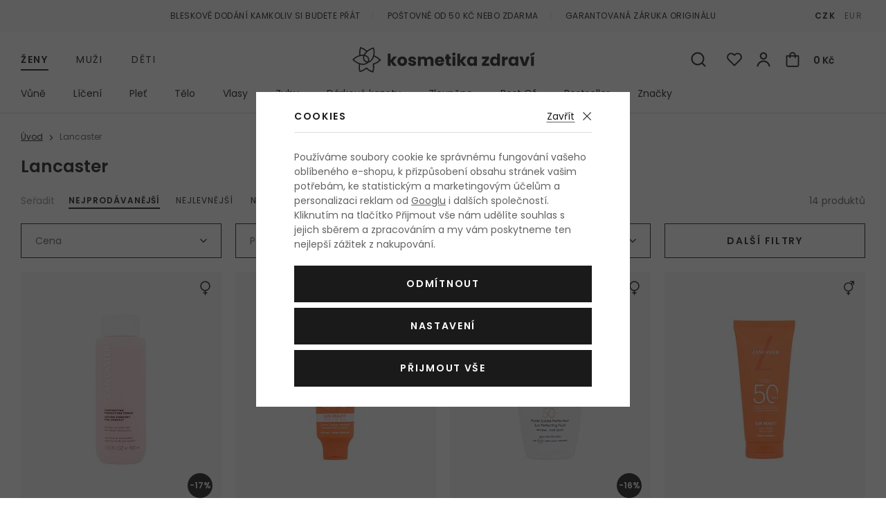

--- FILE ---
content_type: text/html; charset=UTF-8
request_url: https://www.kosmetika-zdravi.cz/lancaster_v2587/
body_size: 24074
content:
<!DOCTYPE html>


      
   

         
         

<html class="no-js lang-cs" lang="cs">
<head>
   
      <meta charset="utf-8">
      
         <meta name="author" content="kosmetika-zdravi.cz">
      

      <meta name="web_author" content="wpj.cz">

      
   
         

   
         <meta name="description"
            content="Všechny produkty vaší oblíbené značky Lancaster máme skladem v e-shopu Kosmetika-zdravi.cz. Bezkonkurenční ceny a expresní dodání.">
   

      
                     <meta name="robots" content="index, follow">
               

               <meta name="viewport" content="width=device-width, initial-scale=1">
      
      <meta property="og:title" content="Lancaster - Kosmetika-zdravi.cz">
      
   <meta property="og:image" content="https://www.kosmetika-zdravi.cz/templates/images/share/fb-share-image.jpg">

      <meta property="og:url" content="https://www.kosmetika-zdravi.cz/lancaster_v2587/">
      <meta property="og:type" content="website">

      
   <title>
               Výhodná nabídka - Kosmetika-zdravi.cz
         </title>


      
         
            <link rel="preconnect" href="https://fonts.gstatic.com">
            <link href="https://fonts.googleapis.com/css2?family=Poppins:ital,wght@0,400;0,600;1,400;1,600&display=swap" rel="stylesheet">
         
         
            <link rel="stylesheet" href="/web/build/app.9fac859e.css">
            
         
      
   <meta name="google-site-verification" content="NQfv-V1ArfqeEUEWhbdj80FcdYN77n4mTexaKHWmVsE"/>
   <meta name="google-site-verification" content="wdE3ZFCbEQIYVHwwinqWZoC4Zv3XGumth9pzMh17EOo"/>

         <link rel="stylesheet" href="/web/build/category.3c88563b.css">
   

                      

            
      
         <link rel="shortcut icon" href="/templates/images/favicon.ico?v=1">
         <link rel="apple-touch-icon" sizes="144x144" href="/templates/images/share/apple-touch-icon.png">
         <link rel="icon" type="image/png" sizes="32x32" href="/templates/images/share/favicon-32x32.png">
         <link rel="icon" type="image/png" sizes="16x16" href="/templates/images/share/favicon-16x16.png">
         <link rel="manifest" href="/templates/images/share/site.webmanifest">
         <meta name="msapplication-TileColor" content="#da532c">
         <meta name="theme-color" content="#ffffff">
      

      <script src="/common/static/js/sentry-6.16.1.min.js"></script>

<script>
   Sentry.init({
      dsn: 'https://bdac53e35b1b4424b35eb8b76bcc2b1a@sentry.wpj.cz/9',
      allowUrls: [
         /www\.kosmetika-zdravi\.cz\//
      ],
      denyUrls: [
         // Facebook flakiness
         /graph\.facebook\.com/i,
         // Facebook blocked
         /connect\.facebook\.net\/en_US\/all\.js/i,
         // Chrome extensions
         /extensions\//i,
         /^chrome:\/\//i,
         /kupshop\.local/i
      ],
      beforeSend(event) {
         if (!/FBA[NV]|PhantomJS|SznProhlizec/.test(window.navigator.userAgent)) {
            return event;
         }
      },
      ignoreErrors: [
         // facebook / ga + disabled cookies
         'fbq is not defined',
         'Can\'t find variable: fbq',
         '_gat is not defined',
         'AW is not defined',
         'Can\'t find variable: AW',
         'url.searchParams.get', // gtm koza
         // localstorage not working in incoginto mode in iOS
         'The quota has been exceeded',
         'QuotaExceededError',
         'Undefined variable: localStorage',
         'localStorage is null',
         'The operation is insecure',
         "Failed to read the 'localStorage'",
         "gtm_",
         "Can't find variable: glami",
      ]
   });

   Sentry.setTag("web", "kosmetika-zdravi");
   Sentry.setTag("wbpck", 1);
   Sentry.setTag("adm", 0);
   Sentry.setTag("tpl", "el");
   Sentry.setTag("sentry_v", "6.16.1");
</script>

      <script>
   window.wpj = window.wpj || {};
   wpj.onReady = wpj.onReady || [];
   wpj.jsShop = wpj.jsShop || {events:[]};

   window.dataLayer = window.dataLayer || [];
   function gtag() {
      window.dataLayer.push(arguments);
   }
   window.wpj.cookie_bar_send = true;

   wpj.getCookie = (sKey) => decodeURIComponent(
      document.cookie.replace(
         new RegExp(
            '(?:(?:^|.*;)\\s*' +
            encodeURIComponent(sKey).replace(/[\-\.\+\*]/g, '\\$&') +
            '\\s*\\=\\s*([^;]*).*$)|^.*$'
         ),
         '$1'
      )
   ) || null;

      var consents = wpj.getCookie('cookie-bar')?.split(',');

   if (!(consents instanceof Array)){
      consents = [];
   }

   consents_fields = {
      ad_storage: consents.includes('ad_storage') ? 'granted' : 'denied',
      ad_user_data: consents.includes('ad_storage') ? 'granted' : 'denied',
      ad_personalization: consents.includes('ad_storage') ? 'granted' : 'denied',
      personalization_storage: consents.includes('personalization_and_functionality_storage') ? 'granted' : 'denied',
      functionality_storage: 'granted',
      analytics_storage: consents.includes('analytics_storage') ? 'granted' : 'denied',
   };
   gtag('consent', 'default', consents_fields);

   gtag("set", "ads_data_redaction", true);

   dataLayer.push({
      'event': 'defaultConsent',
      'consents' : consents_fields
   });
   </script>

<script>
   wpj.data = wpj.data || { };

      wpj.data.instagram = true;
   
   

   

   
</script>



               <meta name="google-site-verification" content="nfU_emgDfgnTMBwAyWZvIT4fGEKAPIBoRLa267aZESY">
      
      
      
      
         

           

   

<script>page_data = {"page":{"language":"cs","title":"Lancaster - Kosmetika-zdravi.cz","path":"\/lancaster_v2587\/","currency":"CZK","currencyRate":1,"breadCrumbs":[{"id":"","name":"Dom\u016f"},{"id":"","name":"Lancaster"}],"environment":"live","type":"producer"},"user":{"sessionId":"f99d15d6096f61163df9e44860022ec6","cartId":"no-cartID","type":"anonymous","cartValue":0,"cartValueWithVat":0,"cartValueWithoutVat":0,"cartItems":0},"resetRefferer":false,"event":"pageView","category":{"producerName":"Lancaster","producerId":2587,"catPath":[{"id":"","name":"Lancaster"}],"catZbozi":{"id":"","name":""}},"once":false};page_data['page']['layout'] = window.innerWidth  > 991 ? 'web' : window.innerWidth > 543 ? 'tablet' : 'mobil';dataLayer.push(page_data);</script><script>
              wpj.onReady.push(function () {
                 [ 'logout', 'registration', 'login', 'newsletter_subscribe'].forEach(function (type) {
                    let cookieValue = wpj.storage.cookies.getItem('gtm_'+type);

                    if (cookieValue === null) {
                       return;
                    }
                    wpj.storage.cookies.removeItem('gtm_'+type);

                    cookieValue = JSON.parse(cookieValue);

                    let valueData;
                    if (type === 'newsletter_subscribe') {
                       valueData = { ...cookieValue };
                       type = 'newsletterSubscribe';
                    } else if (cookieValue instanceof Array) {
                       valueData = { data: cookieValue };
                    } else {
                       valueData = { value: cookieValue };
                    }
                     window.dataLayer.push({
                        event: 'success' +  gtm_ucfirst(type),
                           ...valueData
                     });
                 });
              });
              function gtm_ucfirst(str) {
                   if (!str || typeof str !== 'string') return str;
                   return str.charAt(0).toUpperCase() + str.slice(1);
               }
           </script>                      <!-- Google Tag Manager -->
   <script data-cookieconsent="ignore">(function(w,d,s,l,i) {w[l] = w[l] || [];w[l].push({'gtm.start': new Date().getTime(), event: 'gtm.js'});
         var f = d.getElementsByTagName(s)[0],j=d.createElement(s),dl=l != 'dataLayer' ? '&l=' + l : '';
         j.async = true;j.src='//www.googletagmanager.com/gtm.js?id=' + i + dl;f.parentNode.insertBefore(j, f);
      })(window, document, 'script', 'dataLayer', 'GTM-NQB6PBC');</script>
   <!-- End Google Tag Manager -->
         
</head>

<body>



   <!-- Google Tag Manager -->
   <noscript>
       <iframe src="//www.googletagmanager.com/ns.html?id=GTM-NQB6PBC" height="0" width="0" style="display:none;visibility:hidden"></iframe>
   </noscript>
<!-- End Google Tag Manager -->


   
                      

             


   
   <div data-cart="addedToCart"></div>
   
      

<div class="header-top">
   <div class="container-fluid container container-flex">
      <ul class="list-inline">
         <li>Bleskové dodání kamkoliv si budete přát</li>
                     <li>Poštovné od 50 Kč nebo zdarma</li>
                  <li>Garantovaná záruka originálu</li>
      </ul>

      
                     <div class="header-currency">
                                 <a href="/mena/CZK/" title="Česká koruna"
                     class="active">CZK</a>
                                 <a href="/mena/EUR/" title="Euro"
                     >EUR</a>
                           </div>
               
   </div>
</div>
<header class="header">
   <div class="container container-flex header-middle">
      <button type='button' class='header-burger' title='Menu' onclick="window.wpj.mobilemenu.open()">
         <span class='fc icons_burger'></span>
         
                     <span class="menu-name">Ženy</span>
               </button>

       <ul class="list-inline header-sections-main" data-nav="header-main" data-tracking-click='{&quot;event&quot;:&quot;topMenu&quot;}'><li><a href="/" data-navitem="1"> Ženy </a></li><li><a href="/muzi_k2/" data-navitem="2"> Muži </a></li><li><a href="/deti_k4/" data-navitem="4"> Děti </a></li></ul>    <script>
            (function() {
         var element = document.querySelector('[data-nav="header-main"] [data-navitem="1"]');
         if (element) {
            element.classList.add("active");
         }
      })();
         </script>


                                 <a href="/" title="Kosmetika a parfémy - Kosmetika-zdravi.cz" class="logo">
         
            <picture>
               <source srcset="/templates/images/logo-sm.svg" media="(max-width: 419px)">
               <img src="/templates/images/logo.svg" alt="Kosmetika-zdravi.cz" class="img-responsive" width="263" height="37">
            </picture>
         
      </a>

      <div class="header-icons">
         <form method="get" action="/vyhledavani/" class="header-search-form" data-search-form>
   <input type="text" name="search" value="" maxlength="100" class="form-control autocomplete-control"
          placeholder="Hledáte parfém, značku, ..." autocomplete="off" data-search-input>
   <button type="submit" class="fc icons_search" title="Hledat"></button>
   <a href="/vyhledavani/" data-toggle="search" class="search-close">
      <span class="fc lightbox_close"></span>
   </a>
</form>

<script id="productSearch" type="text/x-dot-template">
      
      {{? it.items.Produkty || it.items.Kategorie || it.items.Vyrobci  }}

   <div class="d-flex">
      {{? it.items.Kategorie || it.items.Vyrobci }}
      <div class="autocomplete-side">
         {{? it.items.Kategorie }}
         <div class="autocomplete-categories">
            <p class="title-default">Kategorie</p>
            <ul>
               {{~it.items.Kategorie.items :item :index}}
               <li data-autocomplete-item="section">
                  <a href="/presmerovat/?type=category&id={{=item.id}}">{{=item.label}}</a>
               </li>
               {{~}}
            </ul>
         </div>
         {{?}}

         {{? it.items.Vyrobci }}
         <div class="autocomplete-categories">
            <p class="title-default">Značky</p>
            <ul>
               {{~it.items.Vyrobci.items :item :index}}
               <li data-autocomplete-item="section">
                  <a href="/presmerovat/?type=producer&id={{=item.id}}">{{=item.label}}</a>
               </li>
               {{~}}
            </ul>
         </div>
         {{?}}
      </div>
      {{?}}

      {{? it.items.Produkty }}
      <div class="autocomplete-products">

         <p class="title-default">Produkty</p>

         <ul>
            {{~it.items.Produkty.items :item :index}}
            <li data-autocomplete-item="product">
               <a href="/presmerovat/?type=product&id={{=item.id}}">
                  <span class="img-overlay">
                     {{? item.image }}
                     <img src="{{=item.image}}" alt="{{=item.label}}">
                     {{??}}
                     <img src="/static/images/no-img.jpg" alt="{{=item.label}}">
                     {{?}}
                  </span>
                  <span class="content">
                     <span class="title">{{=item.model_short_title}}</span>
                     {{=item.label.replace(item.model_short_title, '')}}
                     <strong class="price">{{=item.price}}</strong>
                  </span>
               </a>
            </li>
            {{~}}
         </ul>
      </div>
      {{?}}
   </div>
   <div data-autocomplete-item="show-all">
      <a href="" class="btn btn-block btn-muted">Zobrazit všechny produkty</a>
   </div>
      {{??}}
   <div class="autocomplete-noresult">
      <p>Žádný výsledek</p>
   </div>
      {{?}}
   
</script>


<script>
   wpj.onReady.push(function() {
      $('[data-search-input]').productSearch({
         minLength: 3,
               });
   });
</script>

         <div class="header-icon header-search-sm">
            <a href="/vyhledavani/" data-toggle="search">
               <span class="fc icons_search"></span>
            </a>
         </div>

         <div class="header-favorite header-icon cart-signin">
   <a href="/prihlaseni/" title="Zobrazit oblíbené produkty">
      <span class="fc icons_heart">
         <span class="count hidden">0</span>
      </span>
   </a>
</div>

<div class="header-login header-icon cart-signin">
   <a href="/prihlaseni/" title="Přihlášení">
      <span class="fc icons_user">
               </span>
   </a>
</div>

<div class="header-cart header-icon ">
   <a  data-reload="cart-info">
      <span class="fc icons_cart"></span>
      <span class="price">0 Kč</span>
   </a>
</div>

<div class="cartbox-focus cartbox-custom-scrollbar" data-cartbox>
   
      <div class="cartbox-header">
         

            <h3 data-reload="cartbox-sidebar-pieces">Košík</h3>
         
         
            <a href="#" data-cartbox-hide><u>Zavřít</u><i class="fc lightbox_close"></i></a>
         
      </div>
   

   <div class="cartbox-product-list">
      <div data-reload="cartbox-products">
                     <p class="no-items">V košíku nemáte žádné zboží.</p>
               </div>
   </div>

   <div class="cartbox-footer">
      <div data-reload="cartbox-footer">
         
            <div class="price-title">Mezisoučet
               <strong class="total-price h3">0 Kč</strong>
            </div>
         

            

   <div class="shipping-progress-outer">
      <div class="shipping-progress">
         <span class="fc icons_delivery"></span>
         <p>
            
                                                   K dopravě zdarma zbývá <strong>2 990 Kč</strong>                           
         </p>

                     <div class="shipping-bar">
                                    <span style="width: 0%;"></span>
            </div>
               </div>
      
   <ul class="shipping-progress-badge">
      <li><span class="fc icons_star-empty"></span>Garantovaná záruka originálu</li>
      <li><span class="fc icons_shield"></span>Bezpečná online platba<img src="/static/images/delivery-payment/payment-gopay-colored.svg" alt="GoPay" width="70" height="17"></li>
      <li><span class="fc icons_box-alt"></span>Bleskové dodání kamkoliv si budete přát</li>
   </ul>

   </div>

         
            <a href="/kosik/" class="btn btn-block btn-ctr disabled">Přejít do košíku</a>
            <a href="#" data-cartbox-hide class="btn btn-block btn-muted">Zpět k nákupu</a>
         
      </div>
   </div>
</div>
<div class="cartbox-bg" data-cartbox></div>
<div class="cartbox-overlay" data-cartbox data-cartbox-hide></div>


      </div>
   </div>

          <div class="container header-bottom"><nav class="header-sections" data-nav="top" data-tracking-click='{&quot;event&quot;:&quot;topMenu&quot;}'><ul class="level-0"><li class="nav-item nav-item-1540 has-submenu" data-navitem="1540"><a href="/zeny_k1/vune_k1540/"> Vůně </a><div class="submenu"><div class="submenu-wrapper"><div class="column"><p class="title-default">Kategorie</p><ul class="level-1"><li class="nav-item" data-navitem="1354"><a href="/zeny_k1/vune_k1540/parfemovana-voda_k1354/"> Parfémovaná voda </a></li><li class="nav-item" data-navitem="1384"><a href="/zeny_k1/vune_k1540/toaletni-voda_k1384/"> Toaletní voda </a></li><li class="nav-item" data-navitem="1357"><a href="/zeny_k1/vune_k1540/kolinska-voda_k1357/"> Kolínská voda </a></li><li class="nav-item" data-navitem="1390"><a href="/zeny_k1/vune_k1540/parfem_k1390/"> Parfém </a></li><li class="nav-item" data-navitem="1387"><a href="/zeny_k1/vune_k1540/parfemovany-olej_k1387/"> Parfémovaný olej </a></li><li class="nav-item" data-navitem="1677"><a href="/zeny_k1/vune_k1540/telovy-sprej_k1677/"> Tělový sprej </a></li><li class="nav-item" data-navitem="1685"><a href="/zeny_k1/vune_k1540/vune-do-auta_k1685/"> Vůně do auta </a></li><li class="nav-item" data-navitem="1225"><a href="/zeny_k1/vune_k1540/plnitelny-flakon_k1225/"> Plnitelný flakón </a></li><li class="nav-item" data-navitem="1480"><a href="/zeny_k1/vune_k1540/eau-fraiche_k1480/"> Eau Fraîche </a></li><li class="nav-item" data-navitem="1076"><a href="/zeny_k1/vune_k1540/vlasova-mlha_k1076/"> Vlasová mlha </a></li><li class="nav-item" data-navitem="1624"><a href="/zeny_k1/vune_k1540/eau-de-soin_k1624/"> Eau de Soin </a></li><li class="nav-item" data-navitem="3"><a href="/zeny_k1/vune_k1540/do-bytu_k3/"> Do bytu </a></li><li class="nav-item" data-navitem="2243"><a href="/zeny_k1/vune_k1540/parfemovy-extrakt_k2243/"> Parfémový extrakt </a></li><li><a href="/zeny_k1/vune_k1540/" class="all">Všechny kategorie</a></li></ul></div><div class="column"><p class="title-default">Top značky</p><ul class="level-1"><li><a href="/vyrobci/" class="all">Všechny značky</a></li></ul></div><div class="column"><p class="title-default">Speciální nabídka</p><ul class="level-1"><li class="nav-item" data-navitem="1769"><a href="/zeny_k1/vune_k1540/odstriky/"> Vzorky vůní </a></li><li class="nav-item" data-navitem="1799"><a href="/zeny_k1/vune_k1540/darkove-kazety-vuni-pro-zeny_k1799/"> Kazety </a></li></ul></div><div class="row catalog-row" data-tracking-view='{"_clear":true,"event":"productsImpressions","impressions":{"products":[],"listName":"menu","listId":1540},"once":false}'></div></div></div></li><li class="nav-item nav-item-1411 has-submenu" data-navitem="1411"><a href="/zeny_k1/liceni_k1411/"> Líčení </a><div class="submenu"><div class="submenu-wrapper"><div class="column"><p class="title-default">Kategorie</p><ul class="level-1"><li class="nav-item" data-navitem="1435"><a href="/zeny_k1/liceni_k1411/oci_k1435/"> Oči </a></li><li class="nav-item" data-navitem="1755"><a href="/zeny_k1/liceni_k1411/oboci_k1755/"> Obočí </a></li><li class="nav-item" data-navitem="1468"><a href="/zeny_k1/liceni_k1411/tvar_k1468/"> Tvář </a></li><li class="nav-item" data-navitem="1453"><a href="/zeny_k1/liceni_k1411/rty_k1453/"> Rty </a></li><li class="nav-item" data-navitem="1474"><a href="/zeny_k1/liceni_k1411/nehty_k1474/"> Nehty </a></li><li class="nav-item" data-navitem="1058"><a href="/zeny_k1/liceni_k1411/kosmeticka-pomucka_k1058/"> Kosmetická pomůcka </a></li><li class="nav-item" data-navitem="1489"><a href="/zeny_k1/liceni_k1411/odliceni_k1489/"> Odlíčení </a></li><li><a href="/zeny_k1/liceni_k1411/" class="all">Všechny kategorie</a></li></ul></div><div class="column"><p class="title-default">Top značky</p><ul class="level-1"><li><a href="/vyrobci/" class="all">Všechny značky</a></li></ul></div><div class="column"><p class="title-default">Speciální nabídka</p><ul class="level-1"><li class="nav-item" data-navitem="1800"><a href="/zeny_k1/liceni_k1411/darkove-kazety-dekorativni-kosmetiky-pro-zeny_k1800/"> Kazety </a></li></ul></div><div class="row catalog-row" data-tracking-view='{"_clear":true,"event":"productsImpressions","impressions":{"products":[],"listName":"menu","listId":1411},"once":false}'></div></div></div></li><li class="nav-item nav-item-1414 has-submenu" data-navitem="1414"><a href="/zeny_k1/plet_k1414/"> Pleť </a><div class="submenu"><div class="submenu-wrapper"><div class="column"><p class="title-default">Kategorie</p><ul class="level-1"><li class="nav-item" data-navitem="1363"><a href="/zeny_k1/plet_k1414/pletovy-krem-a-gel_k1363/"> Pleťový krém a gel </a></li><li class="nav-item" data-navitem="1342"><a href="/zeny_k1/plet_k1414/cisteni-pleti_k1342/"> Čištění pleti </a></li><li class="nav-item" data-navitem="1336"><a href="/zeny_k1/plet_k1414/pletove-serum_k1336/"> Pleťové sérum </a></li><li class="nav-item" data-navitem="1339"><a href="/zeny_k1/plet_k1414/pece-o-oci_k1339/"> Péče o oči </a></li><li class="nav-item" data-navitem="1366"><a href="/zeny_k1/plet_k1414/pletova-maska_k1366/"> Pleťová maska </a></li><li class="nav-item" data-navitem="1375"><a href="/zeny_k1/plet_k1414/pece-o-rty_k1375/"> Péče o rty </a></li><li class="nav-item" data-navitem="1402"><a href="/zeny_k1/plet_k1414/krem-na-krk-a-dekolt_k1402/"> Krém na krk a dekolt </a></li><li class="nav-item" data-navitem="1552"><a href="/zeny_k1/plet_k1414/pletova-voda-a-sprej_k1552/"> Pleťová voda a sprej </a></li><li class="nav-item" data-navitem="1828"><a href="/zeny_k1/plet_k1414/lokalni-pece_k1828/"> Lokální péče </a></li><li class="nav-item" data-navitem="2058"><a href="/zeny_k1/plet_k1414/masazni-valecek-a-kamen_k2058/"> Masážní váleček a kámen </a></li><li class="nav-item" data-navitem="2376"><a href="/zeny_k1/plet_k1414/pletova-esence_k2376/"> Pleťová esence </a></li><li class="nav-item" data-navitem="2123"><a href="/zeny_k1/plet_k1414/pletovy-olej_k2123/"> Pleťový olej </a></li><li><a href="/zeny_k1/plet_k1414/" class="all">Všechny kategorie</a></li></ul></div><div class="column"><p class="title-default">Top značky</p><ul class="level-1"><li><a href="/vyrobci/" class="all">Všechny značky</a></li></ul></div><div class="column"><p class="title-default">Speciální nabídka</p><ul class="level-1"><li class="nav-item" data-navitem="1801"><a href="/zeny_k1/plet_k1414/darkove-kazety-pletove-kosmetiky-pro-zeny_k1801/"> Kazety </a></li></ul></div><div class="row catalog-row" data-tracking-view='{"_clear":true,"event":"productsImpressions","impressions":{"products":[{"id":45621,"idProduct":45621,"EAN":3401345935571,"code":45621,"productCode":45621,"hasVariations":null,"variationsIds":null,"idVariation":null,"variationCode":null,"variationName":null,"soldOut":null,"categoryMain":[{"id":1414,"name":"Ple\u0165"},{"id":1342,"name":"\u010ci\u0161t\u011bn\u00ed pleti"},{"id":1351,"name":"Micel\u00e1rn\u00ed voda"}],"categoryCurrent":[{"id":1,"name":"\u017deny"},{"id":1438,"name":"T\u011blo"},{"id":1405,"name":"P\u00e9\u010de o ruce"},{"id":1201,"name":"Kr\u00e9m na ruce"},{"id":"","name":"Kr\u00e9m na ruce Clarins Age Control Hand Lotion SPF15 100 ml po\u0161kozen\u00e1 krabi\u010dka"}],"producer":"BIODERMA","campaigns":{"M":{"id":"M","name":"Nejlevn\u011bj\u0161\u00ed"},"B":{"id":"B","name":"Topseller"},"PARTNER":{"id":"PARTNER","name":"Partner"}},"name":"Micel\u00e1rn\u00ed voda BIODERMA Sensibio H\u2082O 500 ml","vat":21,"price":205.79,"priceWithVat":249,"priceWithoutVat":205.79,"priceVat":43.21,"priceWithoutDiscount":205.79,"discount":0,"hasDiscount":false,"availability":"skladem","url":"https:\/\/www.kosmetika-zdravi.cz\/micelarni-voda-bioderma-sensibio-h-o_z37912\/#45621","imageUrl":"https:\/\/www.kosmetika-zdravi.cz\/data\/tmp\/0\/7\/1021887_0.jpg?1644846342_1","sex":"","cosmetics":"Y","model_name":"Clarins Age Control Hand Lotion","position":1}],"listName":"menu","listId":1414},"once":false}'><div class="col-xxs-12"><div class="catalog"><a href="/micelarni-voda-bioderma-sensibio-h-o_z37912/#45621" data-tracking-click='{"event":"productClick","click":{"products":[{"id":45621,"idProduct":45621,"EAN":3401345935571,"code":45621,"productCode":45621,"hasVariations":null,"variationsIds":null,"idVariation":null,"variationCode":null,"variationName":null,"soldOut":null,"categoryMain":[{"id":1414,"name":"Ple\u0165"},{"id":1342,"name":"\u010ci\u0161t\u011bn\u00ed pleti"},{"id":1351,"name":"Micel\u00e1rn\u00ed voda"}],"categoryCurrent":[{"id":1,"name":"\u017deny"},{"id":1438,"name":"T\u011blo"},{"id":1405,"name":"P\u00e9\u010de o ruce"},{"id":1201,"name":"Kr\u00e9m na ruce"},{"id":"","name":"Kr\u00e9m na ruce Clarins Age Control Hand Lotion SPF15 100 ml po\u0161kozen\u00e1 krabi\u010dka"}],"producer":"BIODERMA","campaigns":{"M":{"id":"M","name":"Nejlevn\u011bj\u0161\u00ed"},"B":{"id":"B","name":"Topseller"},"PARTNER":{"id":"PARTNER","name":"Partner"}},"name":"Micel\u00e1rn\u00ed voda BIODERMA Sensibio H\u2082O 500 ml","vat":21,"price":205.79,"priceWithVat":249,"priceWithoutVat":205.79,"priceVat":43.21,"priceWithoutDiscount":205.79,"discount":0,"hasDiscount":false,"availability":"skladem","url":"https:\/\/www.kosmetika-zdravi.cz\/micelarni-voda-bioderma-sensibio-h-o_z37912\/#45621","imageUrl":"https:\/\/www.kosmetika-zdravi.cz\/data\/tmp\/0\/7\/1021887_0.jpg?1644846342_1","sex":"","cosmetics":"Y","model_name":"Clarins Age Control Hand Lotion","position":1}],"listName":"menu","listId":1414},"once":false}' ><div class="img"><img src="/data/tmp/2/7/1021887_2.jpg?1644846342_1" alt="Micelární voda BIODERMA Sensibio H₂O 500 ml" width="240" height="240" class="img-responsive"><div class="catalog-flags flags"></div><div class="gender"><span class="fc icons_gender-female" title="Pro ženy"></span></div></div><div class="content"><div class="title-wrapper"><h3 class="title">BIODERMA Sensibio H₂O</h3><span class="section">Micelární voda pro citlivou pleť</span></div><div class="price-wrapper"><div class="left"><p class="volumes"> 500 ml </p><p class="delivery"> skladem </p></div><div class="right"><span class="strike-price strike-price-empty">&nbsp;</span><p class="price">249 Kč</p><span class="unit-price"> 49,80 Kč / 100 ml </span></div></div></div></a></div></div></div></div></div></li><li class="nav-item nav-item-1438 has-submenu" data-navitem="1438"><a href="/zeny_k1/telo_k1438/"> Tělo </a><div class="submenu"><div class="submenu-wrapper"><div class="column"><p class="title-default">Kategorie</p><ul class="level-1"><li class="nav-item" data-navitem="1426"><a href="/zeny_k1/telo_k1438/sprchova-kosmetika_k1426/"> Sprchová kosmetika </a></li><li class="nav-item" data-navitem="1477"><a href="/zeny_k1/telo_k1438/deo-pripravek_k1477/"> Deo přípravek </a></li><li class="nav-item" data-navitem="1094"><a href="/zeny_k1/telo_k1438/opalovaci-kosmetika_k1094/"> Opalovací kosmetika </a></li><li class="nav-item" data-navitem="1324"><a href="/zeny_k1/telo_k1438/telove-mleko_k1324/"> Tělové mléko </a></li><li class="nav-item" data-navitem="1462"><a href="/zeny_k1/telo_k1438/telovy-krem_k1462/"> Tělový krém </a></li><li class="nav-item" data-navitem="1369"><a href="/zeny_k1/telo_k1438/holeni-a-depilace_k1369/"> Holení a depilace </a></li><li class="nav-item" data-navitem="1405"><a href="/zeny_k1/telo_k1438/pece-o-ruce_k1405/"> Péče o ruce </a></li><li class="nav-item" data-navitem="1345"><a href="/zeny_k1/telo_k1438/pece-o-nohy_k1345/"> Péče o nohy </a></li><li class="nav-item" data-navitem="1528"><a href="/zeny_k1/telo_k1438/telovy-olej_k1528/"> Tělový olej </a></li><li class="nav-item" data-navitem="1327"><a href="/zeny_k1/telo_k1438/telovy-peeling_k1327/"> Tělový peeling </a></li><li class="nav-item" data-navitem="1049"><a href="/zeny_k1/telo_k1438/intimni-hygiena_k1049/"> Intimní hygiena </a></li><li class="nav-item" data-navitem="1103"><a href="/zeny_k1/telo_k1438/proti-celulitide-a-striim_k1103/"> Proti celulitidě a striím </a></li><li class="nav-item" data-navitem="1097"><a href="/zeny_k1/telo_k1438/pro-zestihleni-a-zpevneni_k1097/"> Pro zeštíhlení a zpevnění </a></li><li class="nav-item" data-navitem="1507"><a href="/zeny_k1/telo_k1438/telova-voda_k1507/"> Tělová voda </a></li><li class="nav-item" data-navitem="1525"><a href="/zeny_k1/telo_k1438/telove-maslo_k1525/"> Tělové máslo </a></li><li><a href="/zeny_k1/telo_k1438/" class="all">Všechny kategorie</a></li></ul></div><div class="column"><p class="title-default">Top značky</p><ul class="level-1"><li><a href="/vyrobci/" class="all">Všechny značky</a></li></ul></div><div class="column"><p class="title-default">Speciální nabídka</p><ul class="level-1"><li class="nav-item" data-navitem="1802"><a href="/zeny_k1/telo_k1438/darkove-kazety-telove-kosmetiky-pro-zeny_k1802/"> Kazety </a></li></ul></div><div class="row catalog-row" data-tracking-view='{"_clear":true,"event":"productsImpressions","impressions":{"products":[{"id":26821,"idProduct":26821,"EAN":85805071387,"code":26821,"productCode":26821,"hasVariations":null,"variationsIds":null,"idVariation":null,"variationCode":null,"variationName":null,"soldOut":null,"categoryMain":[{"id":1438,"name":"T\u011blo"},{"id":1462,"name":"T\u011blov\u00fd kr\u00e9m"}],"categoryCurrent":[{"id":1,"name":"\u017deny"},{"id":1438,"name":"T\u011blo"},{"id":1405,"name":"P\u00e9\u010de o ruce"},{"id":1201,"name":"Kr\u00e9m na ruce"},{"id":"","name":"Kr\u00e9m na ruce Clarins Age Control Hand Lotion SPF15 100 ml po\u0161kozen\u00e1 krabi\u010dka"}],"producer":"Elizabeth Arden","campaigns":{"M":{"id":"M","name":"Nejlevn\u011bj\u0161\u00ed"},"B":{"id":"B","name":"Topseller"},"PARTNER":{"id":"PARTNER","name":"Partner"}},"name":"T\u011blov\u00fd kr\u00e9m Elizabeth Arden Green Tea Honey Drops 500 ml","vat":21,"price":282.64,"priceWithVat":342,"priceWithoutVat":282.64,"priceVat":59.36,"priceWithoutDiscount":282.64,"discount":0,"hasDiscount":false,"availability":"skladem","url":"https:\/\/www.kosmetika-zdravi.cz\/telovy-krem-elizabeth-arden-green-tea_z197196\/#26821","imageUrl":"https:\/\/www.kosmetika-zdravi.cz\/data\/tmp\/0\/7\/735497_0.jpg?1636097132_1","sex":"","cosmetics":"Y","model_name":"Clarins Age Control Hand Lotion","position":1}],"listName":"menu","listId":1438},"once":false}'><div class="col-xxs-12"><div class="catalog"><a href="/telovy-krem-elizabeth-arden-green-tea_z197196/#26821" data-tracking-click='{"event":"productClick","click":{"products":[{"id":26821,"idProduct":26821,"EAN":85805071387,"code":26821,"productCode":26821,"hasVariations":null,"variationsIds":null,"idVariation":null,"variationCode":null,"variationName":null,"soldOut":null,"categoryMain":[{"id":1438,"name":"T\u011blo"},{"id":1462,"name":"T\u011blov\u00fd kr\u00e9m"}],"categoryCurrent":[{"id":1,"name":"\u017deny"},{"id":1438,"name":"T\u011blo"},{"id":1405,"name":"P\u00e9\u010de o ruce"},{"id":1201,"name":"Kr\u00e9m na ruce"},{"id":"","name":"Kr\u00e9m na ruce Clarins Age Control Hand Lotion SPF15 100 ml po\u0161kozen\u00e1 krabi\u010dka"}],"producer":"Elizabeth Arden","campaigns":{"M":{"id":"M","name":"Nejlevn\u011bj\u0161\u00ed"},"B":{"id":"B","name":"Topseller"},"PARTNER":{"id":"PARTNER","name":"Partner"}},"name":"T\u011blov\u00fd kr\u00e9m Elizabeth Arden Green Tea Honey Drops 500 ml","vat":21,"price":282.64,"priceWithVat":342,"priceWithoutVat":282.64,"priceVat":59.36,"priceWithoutDiscount":282.64,"discount":0,"hasDiscount":false,"availability":"skladem","url":"https:\/\/www.kosmetika-zdravi.cz\/telovy-krem-elizabeth-arden-green-tea_z197196\/#26821","imageUrl":"https:\/\/www.kosmetika-zdravi.cz\/data\/tmp\/0\/7\/735497_0.jpg?1636097132_1","sex":"","cosmetics":"Y","model_name":"Clarins Age Control Hand Lotion","position":1}],"listName":"menu","listId":1438},"once":false}' ><div class="img"><img src="/data/tmp/2/7/735497_2.jpg?1636097132_1" alt="Tělový krém Elizabeth Arden Green Tea Honey Drops 500 ml" width="240" height="240" class="img-responsive"><div class="catalog-flags flags"></div><div class="gender"><span class="fc icons_gender-female" title="Pro ženy"></span></div></div><div class="content"><div class="title-wrapper"><h3 class="title">Elizabeth Arden Green Tea</h3><span class="section">Tělový krém</span></div><div class="price-wrapper"><div class="left"><p class="volumes"> Honey Drops 500 ml </p><p class="delivery"> skladem </p></div><div class="right"><span class="strike-price strike-price-empty">&nbsp;</span><p class="price">342 Kč</p><span class="unit-price"> 68,40 Kč / 100 ml </span></div></div></div></a></div></div></div></div></div></li><li class="nav-item nav-item-1456 has-submenu" data-navitem="1456"><a href="/zeny_k1/vlasy_k1456/"> Vlasy </a><div class="submenu"><div class="submenu-wrapper"><div class="column"><p class="title-default">Kategorie</p><ul class="level-1"><li class="nav-item" data-navitem="1333"><a href="/zeny_k1/vlasy_k1456/sampon_k1333/"> Šampon </a></li><li class="nav-item" data-navitem="1124"><a href="/zeny_k1/vlasy_k1456/kondicioner_k1124/"> Kondicionér </a></li><li class="nav-item" data-navitem="1372"><a href="/zeny_k1/vlasy_k1456/styling_k1372/"> Styling </a></li><li class="nav-item" data-navitem="1465"><a href="/zeny_k1/vlasy_k1456/balzam-a-maska-na-vlasy_k1465/"> Balzám a maska na vlasy </a></li><li class="nav-item" data-navitem="1609"><a href="/zeny_k1/vlasy_k1456/olej-na-vlasy_k1609/"> Olej na vlasy </a></li><li class="nav-item" data-navitem="1812"><a href="/zeny_k1/vlasy_k1456/serum-na-vlasy_k1812/"> Sérum na vlasy </a></li><li class="nav-item" data-navitem="1630"><a href="/zeny_k1/vlasy_k1456/suchy-sampon_k1630/"> Suchý šampon </a></li><li class="nav-item" data-navitem="1483"><a href="/zeny_k1/vlasy_k1456/hreben-kartac-a-gumicka_k1483/"> Hřeben, kartáč a gumička </a></li><li class="nav-item" data-navitem="1121"><a href="/zeny_k1/vlasy_k1456/barva-na-vlasy_k1121/"> Barva na vlasy </a></li><li class="nav-item" data-navitem="1136"><a href="/zeny_k1/vlasy_k1456/pripravek-proti-padani-vlasu_k1136/"> Přípravek proti padání vlasů </a></li><li><a href="/zeny_k1/vlasy_k1456/" class="all">Všechny kategorie</a></li></ul></div><div class="column"><p class="title-default">Top značky</p><ul class="level-1"><li><a href="/vyrobci/" class="all">Všechny značky</a></li></ul></div><div class="column"><p class="title-default">Speciální nabídka</p><ul class="level-1"><li class="nav-item" data-navitem="1803"><a href="/zeny_k1/vlasy_k1456/darkove-kazety-vlasove-kosmetiky-pro-zeny_k1803/"> Kazety </a></li></ul></div><div class="row catalog-row" data-tracking-view='{"_clear":true,"event":"productsImpressions","impressions":{"products":[{"id":28343,"idProduct":28343,"EAN":4056800066865,"code":28343,"productCode":28343,"hasVariations":null,"variationsIds":null,"idVariation":null,"variationCode":null,"variationName":null,"soldOut":null,"categoryMain":[{"id":1456,"name":"Vlasy"},{"id":1372,"name":"Styling"},{"id":1100,"name":"Lak na vlasy"}],"categoryCurrent":[{"id":1,"name":"\u017deny"},{"id":1438,"name":"T\u011blo"},{"id":1405,"name":"P\u00e9\u010de o ruce"},{"id":1201,"name":"Kr\u00e9m na ruce"},{"id":"","name":"Kr\u00e9m na ruce Clarins Age Control Hand Lotion SPF15 100 ml po\u0161kozen\u00e1 krabi\u010dka"}],"producer":"Wella Professionals","campaigns":{"M":{"id":"M","name":"Nejlevn\u011bj\u0161\u00ed"},"B":{"id":"B","name":"Topseller"},"PARTNER":{"id":"PARTNER","name":"Partner"}},"name":"Lak na vlasy Wella Professionals Performance 500 ml","vat":21,"price":161.16,"priceWithVat":195,"priceWithoutVat":161.16,"priceVat":33.84,"priceWithoutDiscount":161.16,"discount":0,"hasDiscount":false,"availability":"skladem","url":"https:\/\/www.kosmetika-zdravi.cz\/lak-na-vlasy-wella-professionals-performance_z5388\/#28343","imageUrl":"https:\/\/www.kosmetika-zdravi.cz\/data\/tmp\/0\/3\/698823_0.jpg?1636097132_1","sex":"","cosmetics":"Y","model_name":"Clarins Age Control Hand Lotion","position":1}],"listName":"menu","listId":1456},"once":false}'><div class="col-xxs-12"><div class="catalog"><a href="/lak-na-vlasy-wella-professionals-performance_z5388/#28343" data-tracking-click='{"event":"productClick","click":{"products":[{"id":28343,"idProduct":28343,"EAN":4056800066865,"code":28343,"productCode":28343,"hasVariations":null,"variationsIds":null,"idVariation":null,"variationCode":null,"variationName":null,"soldOut":null,"categoryMain":[{"id":1456,"name":"Vlasy"},{"id":1372,"name":"Styling"},{"id":1100,"name":"Lak na vlasy"}],"categoryCurrent":[{"id":1,"name":"\u017deny"},{"id":1438,"name":"T\u011blo"},{"id":1405,"name":"P\u00e9\u010de o ruce"},{"id":1201,"name":"Kr\u00e9m na ruce"},{"id":"","name":"Kr\u00e9m na ruce Clarins Age Control Hand Lotion SPF15 100 ml po\u0161kozen\u00e1 krabi\u010dka"}],"producer":"Wella Professionals","campaigns":{"M":{"id":"M","name":"Nejlevn\u011bj\u0161\u00ed"},"B":{"id":"B","name":"Topseller"},"PARTNER":{"id":"PARTNER","name":"Partner"}},"name":"Lak na vlasy Wella Professionals Performance 500 ml","vat":21,"price":161.16,"priceWithVat":195,"priceWithoutVat":161.16,"priceVat":33.84,"priceWithoutDiscount":161.16,"discount":0,"hasDiscount":false,"availability":"skladem","url":"https:\/\/www.kosmetika-zdravi.cz\/lak-na-vlasy-wella-professionals-performance_z5388\/#28343","imageUrl":"https:\/\/www.kosmetika-zdravi.cz\/data\/tmp\/0\/3\/698823_0.jpg?1636097132_1","sex":"","cosmetics":"Y","model_name":"Clarins Age Control Hand Lotion","position":1}],"listName":"menu","listId":1456},"once":false}' ><div class="img"><img src="/data/tmp/2/3/698823_2.jpg?1636097132_1" alt="Lak na vlasy Wella Professionals Performance 500 ml" width="240" height="240" class="img-responsive"><div class="catalog-flags flags"></div><div class="gender"><span class="fc icons_gender-female" title="Pro ženy"></span></div></div><div class="content"><div class="title-wrapper"><h3 class="title">Wella Professionals Performance</h3><span class="section">Extra silný lak na vlasy</span></div><div class="price-wrapper"><div class="left"><p class="volumes"> 500 ml </p><p class="delivery"> skladem </p></div><div class="right"><span class="strike-price strike-price-empty">&nbsp;</span><p class="price">195 Kč</p><span class="unit-price"> 39 Kč / 100 ml </span></div></div></div></a></div></div></div></div></div></li><li class="nav-item nav-item-2068 has-submenu" data-navitem="2068"><a href="/zeny_k1/zuby_k2068/"> Zuby </a><div class="submenu"><div class="submenu-wrapper"><div class="column"><p class="title-default">Kategorie</p><ul class="level-1"><li class="nav-item" data-navitem="2071"><a href="/zeny_k1/zuby_k2068/zubni-kartacek_k2071/"> Zubní kartáček </a></li><li class="nav-item" data-navitem="1031"><a href="/zeny_k1/zuby_k2068/zubni-pasta_k1031/"> Zubní pasta </a></li><li class="nav-item" data-navitem="1471"><a href="/zeny_k1/zuby_k2068/ustni-voda_k1471/"> Ústní voda </a></li><li><a href="/zeny_k1/zuby_k2068/" class="all">Všechny kategorie</a></li></ul></div><div class="column"><p class="title-default">Top značky</p><ul class="level-1"><li><a href="/vyrobci/" class="all">Všechny značky</a></li></ul></div><div class="column"><p class="title-default">Speciální nabídka</p><ul class="level-1"></ul></div><div class="row catalog-row" data-tracking-view='{"_clear":true,"event":"productsImpressions","impressions":{"products":[],"listName":"menu","listId":2068},"once":false}'></div></div></div></li><li class="nav-item nav-item-1810 " data-navitem="1810"><a href="/zeny-darkove-kazety/"> Dárkové kazety </a></li><li class="nav-item nav-item-1780 " data-navitem="1780"><a href="/zeny_k1/zlevneno/"> Zlevněno </a></li><li class="nav-item nav-item-1895 " data-navitem="1895"><a href="/best-of/"> Best Of </a></li><li class="nav-item nav-item-1942 " data-navitem="1942"><a href="/bestseller/"> Bestseller </a></li><li class="nav-item nav-item-1894 " data-navitem="1894"><a href="/vyrobci/"> Značky </a></li></ul></nav></div>    <script>
            (function() {
         var element = document.querySelector('[data-nav="top"] [data-navitem="1"]');
         if (element) {
            element.classList.add("active");
         }
      })();
         </script>

   </header>
   

   
         <main class="main container">
                                                            <div class="row" data-filter="wrapper">
               
               <div class=" col-xxs-12" data-filter_form>
                  <ul class="breadcrumbs">
                        <li><a href="/" title="Zpět na úvod">Úvod</a></li>
                                 <li class="active">Lancaster</li>
            </ul>

                  <h1 class="h3">Lancaster</h1>

                  
                  
                                                                  
                                       

                                       <div class="category-top-description category-top-description-producer">
                                                   
                                             </div>
                  
                  
                                                            <div class="products-wrapper">

                        <form data-filter="form">
   <div class="filter-top">
      <div class="filter-sort" data-tracking-click="{&quot;event&quot;:&quot;filterProductDirection&quot;}">
   <input type="hidden" name="order_by"
          value="5">
   <input type="hidden" name="order_dir"
          value="2">

   <p>Seřadit</p>
   <label>
      <input type="radio" name="sort" data-filter-input="razeni" value="-5"
             checked                               data-tracking-filter="{&quot;event&quot;:&quot;applyFilterSort&quot;,&quot;filtrValue&quot;:{&quot;name&quot;:&quot;Nejprod\u00e1van\u011bj\u0161\u00ed&quot;,&quot;id&quot;:-5}}"
                           >
      <span class="filter-sort-title" title="Nejprodávanější" data-tracking-click="{&quot;target&quot;:&quot;sales DESC&quot;}">Nejprodávanější</span>
   </label>
   <label>
      <input type="radio" name="sort" data-filter-input="razeni" value="3"
                                            data-tracking-filter="{&quot;event&quot;:&quot;applyFilterSort&quot;,&quot;filtrValue&quot;:{&quot;name&quot;:&quot;Nejlevn\u011bj\u0161\u00ed&quot;,&quot;id&quot;:3}}"
                           >
      <span class="filter-sort-title" title="Nejlevnější" data-tracking-click="{&quot;target&quot;:&quot;price ASC&quot;}">Nejlevnější</span>
   </label>
   <label>
      <input type="radio" name="sort" data-filter-input="razeni" value="-3"
                                            data-tracking-filter="{&quot;event&quot;:&quot;applyFilterSort&quot;,&quot;filtrValue&quot;:{&quot;name&quot;:&quot;Nejdra\u017e\u0161\u00ed&quot;,&quot;id&quot;:-3}}"
                           >
      <span class="filter-sort-title" title="Nejdražší" data-tracking-click="{&quot;target&quot;:&quot;price DESC&quot;}">Nejdražší</span>
   </label>
   <label>
      <input type="radio" name="sort" data-filter-input="razeni" value="-10"
                                            data-tracking-filter="{&quot;event&quot;:&quot;applyFilterSort&quot;,&quot;filtrValue&quot;:{&quot;name&quot;:&quot;Nejv\u011bt\u0161\u00ed slevy&quot;,&quot;id&quot;:-10}}"
                           >
      <span class="filter-sort-title" title="Největší slevy" data-tracking-click="{&quot;target&quot;:&quot;discount DESC&quot;}">Největší slevy</span>
   </label>
</div>
      <div class="products-total">
   <div data-reload="pagerTotal">
      14
      produktů   </div>
</div>

         </div>
</form>

                                                   
<a href="#" class="btn btn-primary btn-block btn-toggle-filter" data-filter-btn>Vybrat značky a parametry</a>

<div class="filter-wrapper" id="filtr-obal">
   <div class="filter-wrapper-inner">
      
         <div class="filter-header">
            <a href="" data-filter-btn class="fc lightbox_close"></a>
            <h4>Značky a parametry</h4>
         </div>
      
      <form class="filter-form" method="get" action="/katalog/" data-filter="form" data-tracking-click="{&quot;event&quot;:&quot;filterPanel&quot;}">
         
                              
         
                              
         
                                                

                                                                                                                                                                                                      
         
                  
         
            
                  <div class="filter-row filter-price" data-filter-item-wrapper="cena">
      <button type="button" class="filter-label" data-opener="[data-opener-param-price]">
         <span class="filter-label-title">Cena</span>
      </button>
      <div class="opener-content" data-opener-param-price data-tracking-click="{&quot;target&quot;:&quot;cena&quot;}">
         <div class="opener-content-inner">
            <div class="filter-param-float filter-param-price">
               <p>
                  <span id="filter_price_slider_min">236</span> <span class="currency-symbol">Kč</span> -
                  <span id="filter_price_slider_max">697</span> <span class="currency-symbol">Kč</span>
               </p>
               <div class="filter-param-float-inner">
                  <input type="hidden" name="dynamic_filter[price][min]" value="236.0000"
                         data-filter-input="cena">
                  <input type="hidden" name="dynamic_filter[price][max]" value="697.0001"
                         data-filter-input="cena">
                  <input type="hidden" name="dynamic_filter[price][value]" value="" data-filter-input="cena">
                                    <div data-filter-range="cena" ></div>
               </div>
            </div>
         </div>
      </div>
   </div>

            
                  <div class="filter-row filter-gender">
      <button type="button" class="filter-label" data-opener="[data-opener-gender]">Pohlaví </button>

      <div class="opener-content" data-opener-gender>
         <div class="opener-content-inner filter-scrollbar" data-tracking-click="{&quot;target&quot;:&quot;pohlavi&quot;}">
                                       <label class="custom-checkbox custom-control check-W" for="filter_gender[W]">
                  <input type="checkbox" class="custom-control-input" name="dynamic_filter[sex][]" value="W"
                         data-filter-input="pohlavi" id="filter_gender[W]"
                                                       data-tracking-filter="{&quot;event&quot;:&quot;applyFilterParams&quot;,&quot;filtrName&quot;:&quot;pohlav\u00ed&quot;,&quot;filtrId&quot;:&quot;&quot;,&quot;filtrValue&quot;:{&quot;name&quot;:&quot;D\u00e1msk\u00e9&quot;,&quot;id&quot;:&quot;W&quot;,&quot;value&quot;:&quot;&quot;,&quot;min&quot;:&quot;&quot;,&quot;max&quot;:&quot;&quot;,&quot;active&quot;:&quot;&quot;}}"
                                                   >
                  <span class="custom-control-indicator"></span>
                  <span class="custom-control-text">
                     Dámské
                     <small>(<span class="filter-count" data-filter-count="W">6</span>)</small>
                  </span>
               </label>
                           <label class="custom-checkbox custom-control check-U" for="filter_gender[U]">
                  <input type="checkbox" class="custom-control-input" name="dynamic_filter[sex][]" value="U"
                         data-filter-input="pohlavi" id="filter_gender[U]"
                                                       data-tracking-filter="{&quot;event&quot;:&quot;applyFilterParams&quot;,&quot;filtrName&quot;:&quot;pohlav\u00ed&quot;,&quot;filtrId&quot;:&quot;&quot;,&quot;filtrValue&quot;:{&quot;name&quot;:&quot;Unisex&quot;,&quot;id&quot;:&quot;U&quot;,&quot;value&quot;:&quot;&quot;,&quot;min&quot;:&quot;&quot;,&quot;max&quot;:&quot;&quot;,&quot;active&quot;:&quot;&quot;}}"
                                                   >
                  <span class="custom-control-indicator"></span>
                  <span class="custom-control-text">
                     Unisex
                     <small>(<span class="filter-count" data-filter-count="U">7</span>)</small>
                  </span>
               </label>
                           <label class="custom-checkbox custom-control check-K" for="filter_gender[K]">
                  <input type="checkbox" class="custom-control-input" name="dynamic_filter[sex][]" value="K"
                         data-filter-input="pohlavi" id="filter_gender[K]"
                                                       data-tracking-filter="{&quot;event&quot;:&quot;applyFilterParams&quot;,&quot;filtrName&quot;:&quot;pohlav\u00ed&quot;,&quot;filtrId&quot;:&quot;&quot;,&quot;filtrValue&quot;:{&quot;name&quot;:&quot;D\u011btsk\u00e9&quot;,&quot;id&quot;:&quot;K&quot;,&quot;value&quot;:&quot;&quot;,&quot;min&quot;:&quot;&quot;,&quot;max&quot;:&quot;&quot;,&quot;active&quot;:&quot;&quot;}}"
                                                   >
                  <span class="custom-control-indicator"></span>
                  <span class="custom-control-text">
                     Dětské
                     <small>(<span class="filter-count" data-filter-count="K">1</span>)</small>
                  </span>
               </label>
                     </div>
      </div>
   </div>

                           


<div class="filter-row filter-id-29">
   <input type="hidden" name="dynamic_filter[parameters][29][type]" value="list"
          data-filter-input="hlavni-kategorie">
   <button type="button" class="filter-label" data-opener="[data-opener-param-29]">Kategorie</button>
   <div class="opener-content" data-opener-param-29>
      <div class="opener-content-inner filter-scrollbar" data-tracking-click="{&quot;target&quot;:&quot;hlavni-kategorie&quot;}">
                     <label class="custom-checkbox custom-control check-54945" for="filter_params[29][54945]">
               <input class="custom-control-input" type="checkbox"
                      name="dynamic_filter[parameters][29][value][]" value="54945"
                      data-filter-input="hlavni-kategorie" id="filter_params[29][54945]"
                                                 data-tracking-filter="{&quot;event&quot;:&quot;applyFilterParams&quot;,&quot;filtrName&quot;:&quot;Kategorie&quot;,&quot;filtrId&quot;:&quot;&quot;,&quot;filtrValue&quot;:{&quot;name&quot;:&quot;T\u011blo&quot;,&quot;id&quot;:54945,&quot;value&quot;:&quot;&quot;,&quot;min&quot;:&quot;&quot;,&quot;max&quot;:&quot;&quot;,&quot;active&quot;:&quot;&quot;}}"
                                             >
               <span class="custom-control-indicator"></span>
               <span class="custom-control-text">
                  Tělo
                  <small>(<span class="filter-count" data-filter-count="54945">11</span>)</small>
               </span>
            </label>
                     <label class="custom-checkbox custom-control check-54943" for="filter_params[29][54943]">
               <input class="custom-control-input" type="checkbox"
                      name="dynamic_filter[parameters][29][value][]" value="54943"
                      data-filter-input="hlavni-kategorie" id="filter_params[29][54943]"
                                                 data-tracking-filter="{&quot;event&quot;:&quot;applyFilterParams&quot;,&quot;filtrName&quot;:&quot;Kategorie&quot;,&quot;filtrId&quot;:&quot;&quot;,&quot;filtrValue&quot;:{&quot;name&quot;:&quot;Ple\u0165&quot;,&quot;id&quot;:54943,&quot;value&quot;:&quot;&quot;,&quot;min&quot;:&quot;&quot;,&quot;max&quot;:&quot;&quot;,&quot;active&quot;:&quot;&quot;}}"
                                             >
               <span class="custom-control-indicator"></span>
               <span class="custom-control-text">
                  Pleť
                  <small>(<span class="filter-count" data-filter-count="54943">3</span>)</small>
               </span>
            </label>
               </div>
   </div>
</div>

<div class="filter-row filter-id-">
   <input type="hidden" name="dynamic_filter[parameters][][type]" value="list"
          data-filter-input="kategorie">
   <button type="button" class="filter-label" data-opener="[data-opener-param-]">Typ produktu</button>
   <div class="opener-content" data-opener-param->
      <div class="opener-content-inner filter-scrollbar" data-tracking-click="{&quot;target&quot;:&quot;kategorie&quot;}">
                     <label class="custom-checkbox custom-control check-38016" for="filter_params[][38016]">
               <input class="custom-control-input" type="checkbox"
                      name="dynamic_filter[parameters][28][value][]" value="38016"
                      data-filter-input="kategorie" id="filter_params[][38016]"
                                                 data-tracking-filter="{&quot;event&quot;:&quot;applyFilterParams&quot;,&quot;filtrName&quot;:&quot;Typ produktu&quot;,&quot;filtrId&quot;:&quot;&quot;,&quot;filtrValue&quot;:{&quot;name&quot;:&quot;\u010cistic\u00ed voda&quot;,&quot;id&quot;:38016,&quot;value&quot;:&quot;&quot;,&quot;min&quot;:&quot;&quot;,&quot;max&quot;:&quot;&quot;,&quot;active&quot;:&quot;&quot;}}"
                                             >
               <span class="custom-control-indicator"></span>
               <span class="custom-control-text">
                  Čisticí voda
                  <small>(<span class="filter-count" data-filter-count="38016">1</span>)</small>
               </span>
            </label>
                     <label class="custom-checkbox custom-control check-38020" for="filter_params[][38020]">
               <input class="custom-control-input" type="checkbox"
                      name="dynamic_filter[parameters][28][value][]" value="38020"
                      data-filter-input="kategorie" id="filter_params[][38020]"
                                                 data-tracking-filter="{&quot;event&quot;:&quot;applyFilterParams&quot;,&quot;filtrName&quot;:&quot;Typ produktu&quot;,&quot;filtrId&quot;:&quot;&quot;,&quot;filtrValue&quot;:{&quot;name&quot;:&quot;Denn\u00ed ple\u0165ov\u00fd kr\u00e9m&quot;,&quot;id&quot;:38020,&quot;value&quot;:&quot;&quot;,&quot;min&quot;:&quot;&quot;,&quot;max&quot;:&quot;&quot;,&quot;active&quot;:&quot;&quot;}}"
                                             >
               <span class="custom-control-indicator"></span>
               <span class="custom-control-text">
                  Denní pleťový krém
                  <small>(<span class="filter-count" data-filter-count="38020">1</span>)</small>
               </span>
            </label>
                     <label class="custom-checkbox custom-control check-3165" for="filter_params[][3165]">
               <input class="custom-control-input" type="checkbox"
                      name="dynamic_filter[parameters][28][value][]" value="3165"
                      data-filter-input="kategorie" id="filter_params[][3165]"
                                                 data-tracking-filter="{&quot;event&quot;:&quot;applyFilterParams&quot;,&quot;filtrName&quot;:&quot;Typ produktu&quot;,&quot;filtrId&quot;:&quot;&quot;,&quot;filtrValue&quot;:{&quot;name&quot;:&quot;Deodorant&quot;,&quot;id&quot;:3165,&quot;value&quot;:&quot;&quot;,&quot;min&quot;:&quot;&quot;,&quot;max&quot;:&quot;&quot;,&quot;active&quot;:&quot;&quot;}}"
                                             >
               <span class="custom-control-indicator"></span>
               <span class="custom-control-text">
                  Deodorant
                  <small>(<span class="filter-count" data-filter-count="3165">1</span>)</small>
               </span>
            </label>
                     <label class="custom-checkbox custom-control check-38012" for="filter_params[][38012]">
               <input class="custom-control-input" type="checkbox"
                      name="dynamic_filter[parameters][28][value][]" value="38012"
                      data-filter-input="kategorie" id="filter_params[][38012]"
                                                 data-tracking-filter="{&quot;event&quot;:&quot;applyFilterParams&quot;,&quot;filtrName&quot;:&quot;Typ produktu&quot;,&quot;filtrId&quot;:&quot;&quot;,&quot;filtrValue&quot;:{&quot;name&quot;:&quot;Opalovac\u00ed p\u0159\u00edpravek na obli\u010dej&quot;,&quot;id&quot;:38012,&quot;value&quot;:&quot;&quot;,&quot;min&quot;:&quot;&quot;,&quot;max&quot;:&quot;&quot;,&quot;active&quot;:&quot;&quot;}}"
                                             >
               <span class="custom-control-indicator"></span>
               <span class="custom-control-text">
                  Opalovací přípravek na obličej
                  <small>(<span class="filter-count" data-filter-count="38012">2</span>)</small>
               </span>
            </label>
                     <label class="custom-checkbox custom-control check-38035" for="filter_params[][38035]">
               <input class="custom-control-input" type="checkbox"
                      name="dynamic_filter[parameters][28][value][]" value="38035"
                      data-filter-input="kategorie" id="filter_params[][38035]"
                                                 data-tracking-filter="{&quot;event&quot;:&quot;applyFilterParams&quot;,&quot;filtrName&quot;:&quot;Typ produktu&quot;,&quot;filtrId&quot;:&quot;&quot;,&quot;filtrValue&quot;:{&quot;name&quot;:&quot;Opalovac\u00ed p\u0159\u00edpravek na t\u011blo&quot;,&quot;id&quot;:38035,&quot;value&quot;:&quot;&quot;,&quot;min&quot;:&quot;&quot;,&quot;max&quot;:&quot;&quot;,&quot;active&quot;:&quot;&quot;}}"
                                             >
               <span class="custom-control-indicator"></span>
               <span class="custom-control-text">
                  Opalovací přípravek na tělo
                  <small>(<span class="filter-count" data-filter-count="38035">7</span>)</small>
               </span>
            </label>
                     <label class="custom-checkbox custom-control check-38022" for="filter_params[][38022]">
               <input class="custom-control-input" type="checkbox"
                      name="dynamic_filter[parameters][28][value][]" value="38022"
                      data-filter-input="kategorie" id="filter_params[][38022]"
                                                 data-tracking-filter="{&quot;event&quot;:&quot;applyFilterParams&quot;,&quot;filtrName&quot;:&quot;Typ produktu&quot;,&quot;filtrId&quot;:&quot;&quot;,&quot;filtrValue&quot;:{&quot;name&quot;:&quot;Ple\u0165ov\u00e9 s\u00e9rum&quot;,&quot;id&quot;:38022,&quot;value&quot;:&quot;&quot;,&quot;min&quot;:&quot;&quot;,&quot;max&quot;:&quot;&quot;,&quot;active&quot;:&quot;&quot;}}"
                                             >
               <span class="custom-control-indicator"></span>
               <span class="custom-control-text">
                  Pleťové sérum
                  <small>(<span class="filter-count" data-filter-count="38022">1</span>)</small>
               </span>
            </label>
                     <label class="custom-checkbox custom-control check-38015" for="filter_params[][38015]">
               <input class="custom-control-input" type="checkbox"
                      name="dynamic_filter[parameters][28][value][]" value="38015"
                      data-filter-input="kategorie" id="filter_params[][38015]"
                                                 data-tracking-filter="{&quot;event&quot;:&quot;applyFilterParams&quot;,&quot;filtrName&quot;:&quot;Typ produktu&quot;,&quot;filtrId&quot;:&quot;&quot;,&quot;filtrValue&quot;:{&quot;name&quot;:&quot;P\u0159\u00edpravek po opalov\u00e1n\u00ed&quot;,&quot;id&quot;:38015,&quot;value&quot;:&quot;&quot;,&quot;min&quot;:&quot;&quot;,&quot;max&quot;:&quot;&quot;,&quot;active&quot;:&quot;&quot;}}"
                                             >
               <span class="custom-control-indicator"></span>
               <span class="custom-control-text">
                  Přípravek po opalování
                  <small>(<span class="filter-count" data-filter-count="38015">1</span>)</small>
               </span>
            </label>
               </div>
   </div>
</div>
            
             
            
                  <div class="filter-row filter-series">
      <button type="button" class="filter-label" data-opener="[data-opener-series]">Řada</button>
      <div class="opener-content" data-opener-series>
         <div class="opener-content-inner">
            <div class="filter-search-input-wrapper">
               <label for="series-search" class="fc icons_search"></label>
               <input type="text" name="series-search" class="form-control filter-search-input" data-role="series-search"
                      placeholder="Vyhledejte psaním" id="series-search">
            </div>
            <p data-filter="show-all-series" style="display: none" class="filter-notfound">Zobrazit všechny značky</p>

            <div class="manufacturer-box filter-scrollbar" data-role="series-list" data-tracking-click="{&quot;target&quot;:&quot;rada&quot;}">
                                 <label class="custom-checkbox custom-control" for="filter_series_Comforting Perfecting Toner" title="Comforting Perfecting Toner" data-producer="Comforting Perfecting Toner">
                     <input type="checkbox" class="custom-control-input" name="dynamic_filter[series][]" value="Comforting Perfecting Toner"
                            data-filter-input="rada" id="filter_series_Comforting Perfecting Toner"
                                                             data-tracking-filter="{&quot;event&quot;:&quot;applyFilterParams&quot;,&quot;filtrName&quot;:&quot;\u0159ada&quot;,&quot;filtrId&quot;:&quot;&quot;,&quot;filtrValue&quot;:{&quot;name&quot;:&quot;Comforting Perfecting Toner&quot;,&quot;id&quot;:&quot;Comforting Perfecting Toner&quot;,&quot;value&quot;:&quot;&quot;,&quot;min&quot;:&quot;&quot;,&quot;max&quot;:&quot;&quot;,&quot;active&quot;:&quot;&quot;}}"
                                                         >
                     <span class="custom-control-indicator"></span>
                     <span class="custom-control-text">
                        Comforting Perfecting Toner
                     <small>(<span class="filter-count" data-filter-count="Comforting Perfecting Toner">1</span>)</small>
                     </span>
                  </label>
                                 <label class="custom-checkbox custom-control" for="filter_series_Eau De Lancaster" title="Eau De Lancaster" data-producer="Eau De Lancaster">
                     <input type="checkbox" class="custom-control-input" name="dynamic_filter[series][]" value="Eau De Lancaster"
                            data-filter-input="rada" id="filter_series_Eau De Lancaster"
                                                             data-tracking-filter="{&quot;event&quot;:&quot;applyFilterParams&quot;,&quot;filtrName&quot;:&quot;\u0159ada&quot;,&quot;filtrId&quot;:&quot;&quot;,&quot;filtrValue&quot;:{&quot;name&quot;:&quot;Eau De Lancaster&quot;,&quot;id&quot;:&quot;Eau De Lancaster&quot;,&quot;value&quot;:&quot;&quot;,&quot;min&quot;:&quot;&quot;,&quot;max&quot;:&quot;&quot;,&quot;active&quot;:&quot;&quot;}}"
                                                         >
                     <span class="custom-control-indicator"></span>
                     <span class="custom-control-text">
                        Eau De Lancaster
                     <small>(<span class="filter-count" data-filter-count="Eau De Lancaster">1</span>)</small>
                     </span>
                  </label>
                                 <label class="custom-checkbox custom-control" for="filter_series_Golden Tan Maximizer" title="Golden Tan Maximizer" data-producer="Golden Tan Maximizer">
                     <input type="checkbox" class="custom-control-input" name="dynamic_filter[series][]" value="Golden Tan Maximizer"
                            data-filter-input="rada" id="filter_series_Golden Tan Maximizer"
                                                             data-tracking-filter="{&quot;event&quot;:&quot;applyFilterParams&quot;,&quot;filtrName&quot;:&quot;\u0159ada&quot;,&quot;filtrId&quot;:&quot;&quot;,&quot;filtrValue&quot;:{&quot;name&quot;:&quot;Golden Tan Maximizer&quot;,&quot;id&quot;:&quot;Golden Tan Maximizer&quot;,&quot;value&quot;:&quot;&quot;,&quot;min&quot;:&quot;&quot;,&quot;max&quot;:&quot;&quot;,&quot;active&quot;:&quot;&quot;}}"
                                                         >
                     <span class="custom-control-indicator"></span>
                     <span class="custom-control-text">
                        Golden Tan Maximizer
                     <small>(<span class="filter-count" data-filter-count="Golden Tan Maximizer">1</span>)</small>
                     </span>
                  </label>
                                 <label class="custom-checkbox custom-control" for="filter_series_Skin Life" title="Skin Life" data-producer="Skin Life">
                     <input type="checkbox" class="custom-control-input" name="dynamic_filter[series][]" value="Skin Life"
                            data-filter-input="rada" id="filter_series_Skin Life"
                                                             data-tracking-filter="{&quot;event&quot;:&quot;applyFilterParams&quot;,&quot;filtrName&quot;:&quot;\u0159ada&quot;,&quot;filtrId&quot;:&quot;&quot;,&quot;filtrValue&quot;:{&quot;name&quot;:&quot;Skin Life&quot;,&quot;id&quot;:&quot;Skin Life&quot;,&quot;value&quot;:&quot;&quot;,&quot;min&quot;:&quot;&quot;,&quot;max&quot;:&quot;&quot;,&quot;active&quot;:&quot;&quot;}}"
                                                         >
                     <span class="custom-control-indicator"></span>
                     <span class="custom-control-text">
                        Skin Life
                     <small>(<span class="filter-count" data-filter-count="Skin Life">2</span>)</small>
                     </span>
                  </label>
                                 <label class="custom-checkbox custom-control" for="filter_series_Sun Beauty" title="Sun Beauty" data-producer="Sun Beauty">
                     <input type="checkbox" class="custom-control-input" name="dynamic_filter[series][]" value="Sun Beauty"
                            data-filter-input="rada" id="filter_series_Sun Beauty"
                                                             data-tracking-filter="{&quot;event&quot;:&quot;applyFilterParams&quot;,&quot;filtrName&quot;:&quot;\u0159ada&quot;,&quot;filtrId&quot;:&quot;&quot;,&quot;filtrValue&quot;:{&quot;name&quot;:&quot;Sun Beauty&quot;,&quot;id&quot;:&quot;Sun Beauty&quot;,&quot;value&quot;:&quot;&quot;,&quot;min&quot;:&quot;&quot;,&quot;max&quot;:&quot;&quot;,&quot;active&quot;:&quot;&quot;}}"
                                                         >
                     <span class="custom-control-indicator"></span>
                     <span class="custom-control-text">
                        Sun Beauty
                     <small>(<span class="filter-count" data-filter-count="Sun Beauty">8</span>)</small>
                     </span>
                  </label>
                                 <label class="custom-checkbox custom-control" for="filter_series_Sun Perfect" title="Sun Perfect" data-producer="Sun Perfect">
                     <input type="checkbox" class="custom-control-input" name="dynamic_filter[series][]" value="Sun Perfect"
                            data-filter-input="rada" id="filter_series_Sun Perfect"
                                                             data-tracking-filter="{&quot;event&quot;:&quot;applyFilterParams&quot;,&quot;filtrName&quot;:&quot;\u0159ada&quot;,&quot;filtrId&quot;:&quot;&quot;,&quot;filtrValue&quot;:{&quot;name&quot;:&quot;Sun Perfect&quot;,&quot;id&quot;:&quot;Sun Perfect&quot;,&quot;value&quot;:&quot;&quot;,&quot;min&quot;:&quot;&quot;,&quot;max&quot;:&quot;&quot;,&quot;active&quot;:&quot;&quot;}}"
                                                         >
                     <span class="custom-control-indicator"></span>
                     <span class="custom-control-text">
                        Sun Perfect
                     <small>(<span class="filter-count" data-filter-count="Sun Perfect">1</span>)</small>
                     </span>
                  </label>
                           </div>
         </div>
      </div>
   </div>

            
                                                         <div class="filter-row filter-show-more filter-show-more-5">
                  <button type="button" class="btn btn-secondary btn-block" data-show-all-filters>Další filtry</button>
               </div>
                           </form>
      
         <div class="filter-footer">
            <button data-filter-btn class="btn btn-primary btn-block">
               <span data-reload="pagerTotal-responsive">
                 zobrazit 14 produktů               </span>
            </button>
         </div>
      
   </div>

   <div class="filter-selected empty" data-filter-reset="wrap">
   <div class="filter-selected-inner">
      <div class="filter-selected-list" data-filter-reset="items" data-tracking-click="{&quot;event&quot;:&quot;filterPanel&quot;,&quot;action&quot;:&quot;cancel&quot;}">
         <div class="filter-selected-item" data-filter-reset="template">
            <span data-filter-reset="item-label" ></span><a href="" class="delete" data-filter-reset="reset-item"><span class="fc lightbox_close"></span></a>
         </div>
      </div>
      <a href="" id="reset-filter" class="reset" data-filter-reset="reset">Zrušit všechny filtry<span class="fc lightbox_close"></span></a>
   </div>
</div>
</div>

                                                <script>
   wpj.onReady.push(function() {

      // custom css expression for a case-insensitive contains()
      jQuery.expr[':'].Contains = function(a, i, m) {
         return (a.textContent || a.innerText || '').toUpperCase().indexOf(m[3].toUpperCase()) >= 0;
      };

            initSeriesSearch();
      
      
      // Filter
      var $filterForm = $('[data-filter_form]'),
              $filter = $filterForm.categoryFilter({  }).data('wpjCategoryFilter');

      $filter.addItems({
         'vyrobce': {
            type: jQuery.fn.categoryFilter.ItemCheckboxMultipleSeparate,
         },
         'rada': {
            type: jQuery.fn.categoryFilter.ItemCheckboxMultipleSeparate,
         },
         'pohlavi': {
            type: jQuery.fn.categoryFilter.ItemCheckboxMultipleSeparate,
         },
         'kategorie': {
            type: jQuery.fn.categoryFilter.ItemCheckboxMultipleSeparate,
         },
         'velikost': {
            type: jQuery.fn.categoryFilter.ItemCheckboxMultipleSeparate,
         },

                                                               'kategorie': {
                     type: jQuery.fn.categoryFilter.ItemCheckboxMultipleSeparate,
                     title: 'Kategorie',
                  },
                                                                                                                  'hlavni-kategorie': {
                     type: jQuery.fn.categoryFilter.ItemCheckboxMultipleSeparate,
                     title: 'Hlavní kategorie',
                  },
                                       
         
         'razeni': {
            $inputs: $filterForm.find('[name=order_by],[name=order_dir]'),
            create: function() {
               this._super(arguments);
               var me = this;
               this.$element.on('change', function() {
                  var value = me.getValue();
                  var order = jQuery.fn.categoryFilter.ItemSorting.fromValue(value);
                  me.$inputs.eq(0).val(order[0]);
                  me.$inputs.eq(1).val(order[1]);
               });
            },
            setValue: function(value) {
               this._super(arguments);
               this.$element.change();
            },
            getValue: function(value) {
               return this._super(arguments);
            },
            reset: function() {
            },
            visible: false,
         },
                  'cena': {
            type: jQuery.fn.categoryFilter.ItemPrice,
            steps: 150,
                        maxPrecision: 0,
                        unit: 'Kč',
            setInputValue: function(value) {
               if (!value) {
                  return;
               }
               this._super(arguments);
               $('#filter_price_slider_min').text(parseFloat(value[0].toFixed(this.precision)).toLocaleString());
               $('#filter_price_slider_max').text(parseFloat(value[1].toFixed(this.precision)).toLocaleString());
            },
         },
                  'strana': {
            type: jQuery.fn.categoryFilter.ItemPaging,
            pageTitle: 'strana',
            value: 1,
            onPageLoad: function(e, isNext) {
               var $pagerTop = $('[data-reload="pager-top"]');

               if (!wpj.domUtils.isInView($('[data-filter="products"]')) && !isNext && !wpj.domUtils.isInView($pagerTop)) {
                  wpj.domUtils.scrollTo($('[data-filter="products"]'));
               }
               return this._super(arguments);
            },
         },
      });

      $filter.initialize();
   });
</script>


                        <div data-filter="products">
                           <div data-reload="products">
                                                               

<div class="row catalog-row" data-page="1" data-products-row     data-tracking-view='{"_clear":true,"event":"productsImpressions","impressions":{"products":[{"id":134101,"idProduct":134101,"EAN":3414200380010,"code":134101,"productCode":134101,"hasVariations":null,"variationsIds":null,"idVariation":null,"variationCode":null,"variationName":null,"soldOut":null,"categoryMain":[{"id":1342,"name":"\u010ci\u0161t\u011bn\u00ed pleti"},{"id":1028,"name":"\u010cistic\u00ed voda"}],"categoryCurrent":[{"id":"","name":"Lancaster"}],"producer":"Lancaster","campaigns":{"D":{"id":"D","name":"Zlevn\u011bno"},"M":{"id":"M","name":"Nejlevn\u011bj\u0161\u00ed"},"B":{"id":"B","name":"Topseller"},"PARTNER":{"id":"PARTNER","name":"Partner"}},"name":"\u010cistic\u00ed voda Lancaster Comforting Perfecting Toner 400 ml","vat":21,"price":252.89,"priceWithVat":306,"priceWithoutVat":252.89,"priceVat":53.11,"priceWithoutDiscount":252.89,"discount":0,"hasDiscount":false,"availability":"skladem","url":"https:\/\/www.kosmetika-zdravi.cz\/cistici-voda-lancaster-comforting-perfecting-toner_z33267\/#134101","imageUrl":"https:\/\/www.kosmetika-zdravi.cz\/data\/tmp\/0\/8\/1038938_0.jpg?1656492943_1","sex":"","cosmetics":null,"model_name":null,"position":1},{"id":168888,"idProduct":168888,"EAN":3616306127562,"code":168888,"productCode":168888,"hasVariations":null,"variationsIds":null,"idVariation":null,"variationCode":null,"variationName":null,"soldOut":null,"categoryMain":[{"id":1,"name":"\u017deny"},{"id":1438,"name":"T\u011blo"},{"id":1094,"name":"Opalovac\u00ed kosmetika"},{"id":1513,"name":"Opalovac\u00ed p\u0159\u00edpravek na obli\u010dej"}],"categoryCurrent":[{"id":"","name":"Lancaster"}],"producer":"Lancaster","campaigns":{"M":{"id":"M","name":"Nejlevn\u011bj\u0161\u00ed"},"PARTNER":{"id":"PARTNER","name":"Partner"}},"name":"Opalovac\u00ed p\u0159\u00edpravek na obli\u010dej Lancaster Sun Beauty Sensitive Skin Mineral Face Cream SPF50 50 ml","vat":21,"price":455.37,"priceWithVat":551,"priceWithoutVat":455.37,"priceVat":95.63,"priceWithoutDiscount":455.37,"discount":0,"hasDiscount":false,"availability":"skladem","url":"https:\/\/www.kosmetika-zdravi.cz\/opalovaci-pripravek-na-oblicej-lancaster-sun-beauty-sensitive-skin-mineral-face-cream_z59755\/#168888","imageUrl":"https:\/\/www.kosmetika-zdravi.cz\/data\/tmp\/0\/5\/1230065_0.jpg?1740375305_1","sex":"","cosmetics":null,"model_name":null,"position":2},{"id":142859,"idProduct":142859,"EAN":3616303450144,"code":142859,"productCode":142859,"hasVariations":null,"variationsIds":null,"idVariation":null,"variationCode":null,"variationName":null,"soldOut":null,"categoryMain":[{"id":1,"name":"\u017deny"},{"id":1438,"name":"T\u011blo"},{"id":1094,"name":"Opalovac\u00ed kosmetika"},{"id":1513,"name":"Opalovac\u00ed p\u0159\u00edpravek na obli\u010dej"}],"categoryCurrent":[{"id":"","name":"Lancaster"}],"producer":"Lancaster","campaigns":{"D":{"id":"D","name":"Zlevn\u011bno"},"M":{"id":"M","name":"Nejlevn\u011bj\u0161\u00ed"},"PARTNER":{"id":"PARTNER","name":"Partner"}},"name":"Opalovac\u00ed p\u0159\u00edpravek na obli\u010dej Lancaster Sun Perfect Sun Perfecting Fluid SPF50 30 ml","vat":21,"price":526.45,"priceWithVat":637,"priceWithoutVat":526.45,"priceVat":110.55,"priceWithoutDiscount":526.45,"discount":0,"hasDiscount":false,"availability":"skladem","url":"https:\/\/www.kosmetika-zdravi.cz\/opalovaci-pripravek-na-oblicej-lancaster-sun-perfect-sun-perfecting-fluid_z48117\/#142859","imageUrl":"https:\/\/www.kosmetika-zdravi.cz\/data\/tmp\/0\/1\/1077571_0.jpg?1676377844_1","sex":"","cosmetics":null,"model_name":null,"position":3},{"id":168887,"idProduct":168887,"EAN":3616305916167,"code":168887,"productCode":168887,"hasVariations":null,"variationsIds":null,"idVariation":null,"variationCode":null,"variationName":null,"soldOut":null,"categoryMain":[{"id":1381,"name":"Opalovac\u00ed p\u0159\u00edpravek na t\u011blo"}],"categoryCurrent":[{"id":"","name":"Lancaster"}],"producer":"Lancaster","campaigns":{"M":{"id":"M","name":"Nejlevn\u011bj\u0161\u00ed"},"PARTNER":{"id":"PARTNER","name":"Partner"}},"name":"Opalovac\u00ed p\u0159\u00edpravek na t\u011blo Lancaster Sun Beauty Body Milk SPF50 100 ml","vat":21,"price":379.34,"priceWithVat":459,"priceWithoutVat":379.34,"priceVat":79.66,"priceWithoutDiscount":379.34,"discount":0,"hasDiscount":false,"availability":"skladem","url":"https:\/\/www.kosmetika-zdravi.cz\/opalovaci-pripravek-na-telo-lancaster-sun-beauty-body-milk_z43054\/#168887","imageUrl":"https:\/\/www.kosmetika-zdravi.cz\/data\/tmp\/0\/1\/1230061_0.jpg?1740375244_1","sex":"","cosmetics":null,"model_name":null,"position":4},{"id":70755,"idProduct":70755,"EAN":3414202051444,"code":70755,"productCode":70755,"hasVariations":null,"variationsIds":null,"idVariation":null,"variationCode":null,"variationName":null,"soldOut":null,"categoryMain":[{"id":1477,"name":"Deo p\u0159\u00edpravek"},{"id":1052,"name":"Deodorant"}],"categoryCurrent":[{"id":"","name":"Lancaster"}],"producer":"Lancaster","campaigns":{"M":{"id":"M","name":"Nejlevn\u011bj\u0161\u00ed"},"PARTNER":{"id":"PARTNER","name":"Partner"}},"name":"Deodorant Lancaster Eau De Lancaster 125 ml","vat":21,"price":195.04,"priceWithVat":236,"priceWithoutVat":195.04,"priceVat":40.96,"priceWithoutDiscount":195.04,"discount":0,"hasDiscount":false,"availability":"skladem","url":"https:\/\/www.kosmetika-zdravi.cz\/deodorant-lancaster-eau-de-lancaster_z377103\/#70755","imageUrl":"https:\/\/www.kosmetika-zdravi.cz\/data\/tmp\/0\/0\/701850_0.jpg?1636097132_1","sex":"","cosmetics":null,"model_name":null,"position":5},{"id":75231,"idProduct":75231,"EAN":3414200542401,"code":75231,"productCode":75231,"hasVariations":null,"variationsIds":null,"idVariation":null,"variationCode":null,"variationName":null,"soldOut":null,"categoryMain":[{"id":1381,"name":"Opalovac\u00ed p\u0159\u00edpravek na t\u011blo"}],"categoryCurrent":[{"id":"","name":"Lancaster"}],"producer":"Lancaster","campaigns":{"M":{"id":"M","name":"Nejlevn\u011bj\u0161\u00ed"},"PARTNER":{"id":"PARTNER","name":"Partner"}},"name":"Opalovac\u00ed p\u0159\u00edpravek na t\u011blo Lancaster Sun Beauty Tan Deepener Tinted Jelly SPF6 200 ml","vat":21,"price":420.66,"priceWithVat":509,"priceWithoutVat":420.66,"priceVat":88.34,"priceWithoutDiscount":420.66,"discount":0,"hasDiscount":false,"availability":"skladem","url":"https:\/\/www.kosmetika-zdravi.cz\/opalovaci-pripravek-na-telo-lancaster-sun-beauty-tan-deepener-tinted-jelly_z379319\/#75231","imageUrl":"https:\/\/www.kosmetika-zdravi.cz\/data\/tmp\/0\/4\/741824_0.jpg?1636097132_1","sex":"","cosmetics":null,"model_name":null,"position":6},{"id":119291,"idProduct":119291,"EAN":3614227913615,"code":119291,"productCode":119291,"hasVariations":null,"variationsIds":null,"idVariation":null,"variationCode":null,"variationName":null,"soldOut":null,"categoryMain":[{"id":1408,"name":"P\u0159\u00edpravek po opalov\u00e1n\u00ed"}],"categoryCurrent":[{"id":"","name":"Lancaster"}],"producer":"Lancaster","campaigns":{"D":{"id":"D","name":"Zlevn\u011bno"},"M":{"id":"M","name":"Nejlevn\u011bj\u0161\u00ed"},"PARTNER":{"id":"PARTNER","name":"Partner"}},"name":"P\u0159\u00edpravek po opalov\u00e1n\u00ed Lancaster Golden Tan Maximizer After Sun Serum 30 ml","vat":21,"price":419.83,"priceWithVat":508,"priceWithoutVat":419.83,"priceVat":88.17,"priceWithoutDiscount":419.83,"discount":0,"hasDiscount":false,"availability":"skladem","url":"https:\/\/www.kosmetika-zdravi.cz\/pripravek-po-opalovani-lancaster-golden-tan-maximizer-after-sun-serum_z39051\/#119291","imageUrl":"https:\/\/www.kosmetika-zdravi.cz\/data\/tmp\/0\/4\/986924_0.jpg?1636097132_1","sex":"","cosmetics":null,"model_name":null,"position":7},{"id":168886,"idProduct":168886,"EAN":3616305916143,"code":168886,"productCode":168886,"hasVariations":null,"variationsIds":null,"idVariation":null,"variationCode":null,"variationName":null,"soldOut":null,"categoryMain":[{"id":1381,"name":"Opalovac\u00ed p\u0159\u00edpravek na t\u011blo"}],"categoryCurrent":[{"id":"","name":"Lancaster"}],"producer":"Lancaster","campaigns":{"M":{"id":"M","name":"Nejlevn\u011bj\u0161\u00ed"},"PARTNER":{"id":"PARTNER","name":"Partner"}},"name":"Opalovac\u00ed p\u0159\u00edpravek na t\u011blo Lancaster Sun Beauty Body Milk SPF30 100 ml","vat":21,"price":351.24,"priceWithVat":425,"priceWithoutVat":351.24,"priceVat":73.76,"priceWithoutDiscount":351.24,"discount":0,"hasDiscount":false,"availability":"skladem","url":"https:\/\/www.kosmetika-zdravi.cz\/opalovaci-pripravek-na-telo-lancaster-sun-beauty-body-milk_z43054\/#168886","imageUrl":"https:\/\/www.kosmetika-zdravi.cz\/data\/tmp\/0\/7\/1230057_0.jpg?1740375242_1","sex":"","cosmetics":null,"model_name":null,"position":8},{"id":171463,"idProduct":171463,"EAN":3614225803024,"code":171463,"productCode":171463,"hasVariations":null,"variationsIds":null,"idVariation":null,"variationCode":null,"variationName":null,"soldOut":null,"categoryMain":[{"id":1336,"name":"Ple\u0165ov\u00e9 s\u00e9rum"}],"categoryCurrent":[{"id":"","name":"Lancaster"}],"producer":"Lancaster","campaigns":{"D":{"id":"D","name":"Zlevn\u011bno"},"PARTNER":{"id":"PARTNER","name":"Partner"}},"name":"Ple\u0165ov\u00e9 s\u00e9rum Lancaster Skin Life Hydra Serum 30 ml","vat":21,"price":381.82,"priceWithVat":462,"priceWithoutVat":381.82,"priceVat":80.18,"priceWithoutDiscount":381.82,"discount":0,"hasDiscount":false,"availability":"skladem","url":"https:\/\/www.kosmetika-zdravi.cz\/pletove-serum-lancaster-skin-life-hydra-serum_z44319\/#171463","imageUrl":"https:\/\/www.kosmetika-zdravi.cz\/data\/tmp\/0\/0\/1236150_0.jpg?1747832736_1","sex":"","cosmetics":null,"model_name":null,"position":9},{"id":175389,"idProduct":175389,"EAN":3616305924933,"code":175389,"productCode":175389,"hasVariations":null,"variationsIds":null,"idVariation":null,"variationCode":null,"variationName":null,"soldOut":null,"categoryMain":[{"id":1096,"name":"Opalovac\u00ed kosmetika"},{"id":1383,"name":"Opalovac\u00ed p\u0159\u00edpravek na t\u011blo"}],"categoryCurrent":[{"id":"","name":"Lancaster"}],"producer":"Lancaster","campaigns":{"PARTNER":{"id":"PARTNER","name":"Partner"}},"name":"Opalovac\u00ed p\u0159\u00edpravek na t\u011blo Lancaster Sun Beauty Face & Body Milky Spray SPF50+ 150 ml","vat":21,"price":474.38,"priceWithVat":574,"priceWithoutVat":474.38,"priceVat":99.62,"priceWithoutDiscount":474.38,"discount":0,"hasDiscount":false,"availability":"skladem","url":"https:\/\/www.kosmetika-zdravi.cz\/opalovaci-pripravek-na-telo-lancaster-sun-beauty-face-body-milky-spray_z65136\/#175389","imageUrl":"https:\/\/www.kosmetika-zdravi.cz\/data\/tmp\/0\/9\/1244739_0.jpg?1753926633_1","sex":"","cosmetics":null,"model_name":null,"position":10},{"id":175556,"idProduct":175556,"EAN":3616305924780,"code":175556,"productCode":175556,"hasVariations":null,"variationsIds":null,"idVariation":null,"variationCode":null,"variationName":null,"soldOut":null,"categoryMain":[{"id":1381,"name":"Opalovac\u00ed p\u0159\u00edpravek na t\u011blo"}],"categoryCurrent":[{"id":"","name":"Lancaster"}],"producer":"Lancaster","campaigns":{"PARTNER":{"id":"PARTNER","name":"Partner"}},"name":"Opalovac\u00ed p\u0159\u00edpravek na t\u011blo Lancaster Sun Beauty Sun Body Water SPF50 150 ml","vat":21,"price":451.24,"priceWithVat":546,"priceWithoutVat":451.24,"priceVat":94.76,"priceWithoutDiscount":451.24,"discount":0,"hasDiscount":false,"availability":"skladem","url":"https:\/\/www.kosmetika-zdravi.cz\/opalovaci-pripravek-na-telo-lancaster-sun-beauty-sun-body-water_z59758\/#175556","imageUrl":"https:\/\/www.kosmetika-zdravi.cz\/data\/tmp\/0\/5\/1247265_0.jpg?1759214794_1","sex":"","cosmetics":null,"model_name":null,"position":11},{"id":171464,"idProduct":171464,"EAN":3614222899198,"code":171464,"productCode":171464,"hasVariations":null,"variationsIds":null,"idVariation":null,"variationCode":null,"variationName":null,"soldOut":null,"categoryMain":[{"id":1414,"name":"Ple\u0165"},{"id":1363,"name":"Ple\u0165ov\u00fd kr\u00e9m a gel"},{"id":1393,"name":"Denn\u00ed ple\u0165ov\u00fd kr\u00e9m"}],"categoryCurrent":[{"id":"","name":"Lancaster"}],"producer":"Lancaster","campaigns":{"PARTNER":{"id":"PARTNER","name":"Partner"}},"name":"Denn\u00ed ple\u0165ov\u00fd kr\u00e9m Lancaster Skin Life Daily UV Shield Broad Pollution Defense SPF50 30 ml","vat":21,"price":247.11,"priceWithVat":299,"priceWithoutVat":247.11,"priceVat":51.89,"priceWithoutDiscount":247.11,"discount":0,"hasDiscount":false,"availability":"skladem","url":"https:\/\/www.kosmetika-zdravi.cz\/denni-pletovy-krem-lancaster-skin-life-daily-uv-shield-broad-pollution-defense_z65062\/#171464","imageUrl":"https:\/\/www.kosmetika-zdravi.cz\/data\/tmp\/0\/2\/1236152_0.jpg?1747832737_1","sex":"","cosmetics":null,"model_name":null,"position":12},{"id":178535,"idProduct":178535,"EAN":3616305274601,"code":178535,"productCode":178535,"hasVariations":null,"variationsIds":null,"idVariation":null,"variationCode":null,"variationName":null,"soldOut":null,"categoryMain":[{"id":1381,"name":"Opalovac\u00ed p\u0159\u00edpravek na t\u011blo"}],"categoryCurrent":[{"id":"","name":"Lancaster"}],"producer":"Lancaster","campaigns":{"PARTNER":{"id":"PARTNER","name":"Partner"}},"name":"Opalovac\u00ed p\u0159\u00edpravek na t\u011blo Lancaster Sun Beauty Body Milk SPF50 400 ml","vat":21,"price":576.03,"priceWithVat":697,"priceWithoutVat":576.03,"priceVat":120.97,"priceWithoutDiscount":576.03,"discount":0,"hasDiscount":false,"availability":"skladem","url":"https:\/\/www.kosmetika-zdravi.cz\/opalovaci-pripravek-na-telo-lancaster-sun-beauty-body-milk_z43054\/#178535","imageUrl":"https:\/\/www.kosmetika-zdravi.cz\/data\/tmp\/0\/9\/1248179_0.jpg?1760942738_1","sex":"","cosmetics":null,"model_name":null,"position":13},{"id":178536,"idProduct":178536,"EAN":3616305924889,"code":178536,"productCode":178536,"hasVariations":null,"variationsIds":null,"idVariation":null,"variationCode":null,"variationName":null,"soldOut":null,"categoryMain":[{"id":1381,"name":"Opalovac\u00ed p\u0159\u00edpravek na t\u011blo"}],"categoryCurrent":[{"id":"","name":"Lancaster"}],"producer":"Lancaster","campaigns":{"PARTNER":{"id":"PARTNER","name":"Partner"}},"name":"Opalovac\u00ed p\u0159\u00edpravek na t\u011blo Lancaster Sun Beauty Fast Tan Optimizer Dry Body Oil SPF50 150 ml","vat":21,"price":410.74,"priceWithVat":497,"priceWithoutVat":410.74,"priceVat":86.26,"priceWithoutDiscount":410.74,"discount":0,"hasDiscount":false,"availability":"skladem","url":"https:\/\/www.kosmetika-zdravi.cz\/opalovaci-pripravek-na-telo-lancaster-sun-beauty-fast-tan-optimizer-dry-body-oil_z66800\/#178536","imageUrl":"https:\/\/www.kosmetika-zdravi.cz\/data\/tmp\/0\/6\/1248576_0.jpg?1761642325_1","sex":"","cosmetics":null,"model_name":null,"position":14}],"listName":"brands: Lancaster","listId":2587},"once":false}'>
   

         

              
            
      
                     
                                                                        
                  
      
      
            
      
                     
            
      
            <div class="col-lg-3 col-xxs-6">
         <div class="catalog">

            
            <a href="/cistici-voda-lancaster-comforting-perfecting-toner_z33267/#134101"
                                           data-tracking-click='{"event":"productClick","click":{"products":[{"id":134101,"idProduct":134101,"EAN":3414200380010,"code":134101,"productCode":134101,"hasVariations":null,"variationsIds":null,"idVariation":null,"variationCode":null,"variationName":null,"soldOut":null,"categoryMain":[{"id":1342,"name":"\u010ci\u0161t\u011bn\u00ed pleti"},{"id":1028,"name":"\u010cistic\u00ed voda"}],"categoryCurrent":[{"id":"","name":"Lancaster"}],"producer":"Lancaster","campaigns":{"D":{"id":"D","name":"Zlevn\u011bno"},"M":{"id":"M","name":"Nejlevn\u011bj\u0161\u00ed"},"B":{"id":"B","name":"Topseller"},"PARTNER":{"id":"PARTNER","name":"Partner"}},"name":"\u010cistic\u00ed voda Lancaster Comforting Perfecting Toner 400 ml","vat":21,"price":252.89,"priceWithVat":306,"priceWithoutVat":252.89,"priceVat":53.11,"priceWithoutDiscount":252.89,"discount":0,"hasDiscount":false,"availability":"skladem","url":"https:\/\/www.kosmetika-zdravi.cz\/cistici-voda-lancaster-comforting-perfecting-toner_z33267\/#134101","imageUrl":"https:\/\/www.kosmetika-zdravi.cz\/data\/tmp\/0\/8\/1038938_0.jpg?1656492943_1","sex":"","cosmetics":null,"model_name":null,"position":1}],"listName":"brands: Lancaster","listId":2587},"once":false}'
                                   >
               
               <div class="img">
                  <img src="/data/tmp/2/8/1038938_2.jpg?1656492943_1" alt="Čisticí voda Lancaster Comforting Perfecting Toner 400 ml"
                       width="240" height="240" class="img-responsive">
                  <div class="catalog-flags flags">
                     
                                             
                     
                     
                                                                                                                                                                                                                      
                     
                                       </div>

                                       <span class="flag flag-discount ">-17%</span>
                  
                                       <div class="gender">
                                                   <span class="fc icons_gender-female" title="Pro ženy"></span>
                                             </div>
                  
                                                   </div>

               <div class="content">
                  <div class="title-wrapper">
                     <h3 class="title">Lancaster Comforting Perfecting Toner</h3>
                     <span class="section">Zkrášlující čisticí voda pro suchou pleť</span>
                  </div>

                  <div class="price-wrapper">
                     <div class="left">
                        <p class="volumes">
                                                          400 ml
                                                   </p>

                        
                           <p class="delivery">
                                                                                                                                          skladem
                                                                                                                              </p>
                        
                     </div>

                     <div class="right">
                        
                           
                    
                                    
               <span class="strike-price">369 Kč</span>
         
                                                         <p class="price">306 Kč</p>
                                                   
   <span class="unit-price">
       76,50 Kč / 100 ml
   </span>

                     </div>
                  </div>
               </div>
            </a>
         </div>
      </div>
         

              
            
      
            
                  
      
      
            
      
                     
            
      
            <div class="col-lg-3 col-xxs-6">
         <div class="catalog">

            
            <a href="/opalovaci-pripravek-na-oblicej-lancaster-sun-beauty-sensitive-skin-mineral-face-cream_z59755/#168888"
                                           data-tracking-click='{"event":"productClick","click":{"products":[{"id":168888,"idProduct":168888,"EAN":3616306127562,"code":168888,"productCode":168888,"hasVariations":null,"variationsIds":null,"idVariation":null,"variationCode":null,"variationName":null,"soldOut":null,"categoryMain":[{"id":1,"name":"\u017deny"},{"id":1438,"name":"T\u011blo"},{"id":1094,"name":"Opalovac\u00ed kosmetika"},{"id":1513,"name":"Opalovac\u00ed p\u0159\u00edpravek na obli\u010dej"}],"categoryCurrent":[{"id":"","name":"Lancaster"}],"producer":"Lancaster","campaigns":{"M":{"id":"M","name":"Nejlevn\u011bj\u0161\u00ed"},"PARTNER":{"id":"PARTNER","name":"Partner"}},"name":"Opalovac\u00ed p\u0159\u00edpravek na obli\u010dej Lancaster Sun Beauty Sensitive Skin Mineral Face Cream SPF50 50 ml","vat":21,"price":455.37,"priceWithVat":551,"priceWithoutVat":455.37,"priceVat":95.63,"priceWithoutDiscount":455.37,"discount":0,"hasDiscount":false,"availability":"skladem","url":"https:\/\/www.kosmetika-zdravi.cz\/opalovaci-pripravek-na-oblicej-lancaster-sun-beauty-sensitive-skin-mineral-face-cream_z59755\/#168888","imageUrl":"https:\/\/www.kosmetika-zdravi.cz\/data\/tmp\/0\/5\/1230065_0.jpg?1740375305_1","sex":"","cosmetics":null,"model_name":null,"position":2}],"listName":"brands: Lancaster","listId":2587},"once":false}'
                                   >
               
               <div class="img">
                  <img src="/data/tmp/2/5/1230065_2.jpg?1740375305_1" alt="Opalovací přípravek na obličej Lancaster Sun Beauty Sensitive Skin Mineral Face Cream SPF50 50 ml"
                       width="240" height="240" class="img-responsive">
                  <div class="catalog-flags flags">
                     
                                             
                     
                     
                                                                                                                      
                     
                                       </div>

                  
                                       <div class="gender">
                                                   <span class="fc icons_gender-unisex" title="Unisex"></span>
                                             </div>
                  
                                                   </div>

               <div class="content">
                  <div class="title-wrapper">
                     <h3 class="title">Lancaster Sun Beauty Sensitive Skin Mineral Face Cream</h3>
                     <span class="section">Opalovací krém na obličej pro citlivou a aknózní pleť</span>
                  </div>

                  <div class="price-wrapper">
                     <div class="left">
                        <p class="volumes">
                                                          SPF50 50 ml
                                                   </p>

                        
                           <p class="delivery">
                                                                                                                                          skladem
                                                                                                                              </p>
                        
                     </div>

                     <div class="right">
                        
                           
            <span class="strike-price strike-price-empty">&nbsp;</span>
   
                                                         <p class="price">551 Kč</p>
                                                   
   <span class="unit-price">
       1 102 Kč / 100 ml
   </span>

                     </div>
                  </div>
               </div>
            </a>
         </div>
      </div>
         

              
            
      
                     
                                                                        
                  
      
      
            
      
                     
            
      
            <div class="col-lg-3 col-xxs-6">
         <div class="catalog">

            
            <a href="/opalovaci-pripravek-na-oblicej-lancaster-sun-perfect-sun-perfecting-fluid_z48117/#142859"
                                           data-tracking-click='{"event":"productClick","click":{"products":[{"id":142859,"idProduct":142859,"EAN":3616303450144,"code":142859,"productCode":142859,"hasVariations":null,"variationsIds":null,"idVariation":null,"variationCode":null,"variationName":null,"soldOut":null,"categoryMain":[{"id":1,"name":"\u017deny"},{"id":1438,"name":"T\u011blo"},{"id":1094,"name":"Opalovac\u00ed kosmetika"},{"id":1513,"name":"Opalovac\u00ed p\u0159\u00edpravek na obli\u010dej"}],"categoryCurrent":[{"id":"","name":"Lancaster"}],"producer":"Lancaster","campaigns":{"D":{"id":"D","name":"Zlevn\u011bno"},"M":{"id":"M","name":"Nejlevn\u011bj\u0161\u00ed"},"PARTNER":{"id":"PARTNER","name":"Partner"}},"name":"Opalovac\u00ed p\u0159\u00edpravek na obli\u010dej Lancaster Sun Perfect Sun Perfecting Fluid SPF50 30 ml","vat":21,"price":526.45,"priceWithVat":637,"priceWithoutVat":526.45,"priceVat":110.55,"priceWithoutDiscount":526.45,"discount":0,"hasDiscount":false,"availability":"skladem","url":"https:\/\/www.kosmetika-zdravi.cz\/opalovaci-pripravek-na-oblicej-lancaster-sun-perfect-sun-perfecting-fluid_z48117\/#142859","imageUrl":"https:\/\/www.kosmetika-zdravi.cz\/data\/tmp\/0\/1\/1077571_0.jpg?1676377844_1","sex":"","cosmetics":null,"model_name":null,"position":3}],"listName":"brands: Lancaster","listId":2587},"once":false}'
                                   >
               
               <div class="img">
                  <img src="/data/tmp/2/1/1077571_2.jpg?1676377844_1" alt="Opalovací přípravek na obličej Lancaster Sun Perfect Sun Perfecting Fluid SPF50 30 ml"
                       width="240" height="240" class="img-responsive">
                  <div class="catalog-flags flags">
                     
                                             
                     
                     
                                                                                                                                                                      
                     
                                       </div>

                                       <span class="flag flag-discount ">-16%</span>
                  
                                       <div class="gender">
                                                   <span class="fc icons_gender-female" title="Pro ženy"></span>
                                             </div>
                  
                                                   </div>

               <div class="content">
                  <div class="title-wrapper">
                     <h3 class="title">Lancaster Sun Perfect Sun Perfecting Fluid</h3>
                     <span class="section">Opalovací fluid zamezující tvorbu vrásek a pigmentových skvrn</span>
                  </div>

                  <div class="price-wrapper">
                     <div class="left">
                        <p class="volumes">
                                                          SPF50 30 ml
                                                   </p>

                        
                           <p class="delivery">
                                                                                                                                          skladem
                                                                                                                              </p>
                        
                     </div>

                     <div class="right">
                        
                           
                    
                                    
               <span class="strike-price">758 Kč</span>
         
                                                         <p class="price">637 Kč</p>
                                                   
   <span class="unit-price">
       2 123,33 Kč / 100 ml
   </span>

                     </div>
                  </div>
               </div>
            </a>
         </div>
      </div>
         

              
            
      
            
                  
      
      
            
      
                     
            
      
            <div class="col-lg-3 col-xxs-6">
         <div class="catalog">

            
            <a href="/opalovaci-pripravek-na-telo-lancaster-sun-beauty-body-milk_z43054/#168887"
                                           data-tracking-click='{"event":"productClick","click":{"products":[{"id":168887,"idProduct":168887,"EAN":3616305916167,"code":168887,"productCode":168887,"hasVariations":null,"variationsIds":null,"idVariation":null,"variationCode":null,"variationName":null,"soldOut":null,"categoryMain":[{"id":1381,"name":"Opalovac\u00ed p\u0159\u00edpravek na t\u011blo"}],"categoryCurrent":[{"id":"","name":"Lancaster"}],"producer":"Lancaster","campaigns":{"M":{"id":"M","name":"Nejlevn\u011bj\u0161\u00ed"},"PARTNER":{"id":"PARTNER","name":"Partner"}},"name":"Opalovac\u00ed p\u0159\u00edpravek na t\u011blo Lancaster Sun Beauty Body Milk SPF50 100 ml","vat":21,"price":379.34,"priceWithVat":459,"priceWithoutVat":379.34,"priceVat":79.66,"priceWithoutDiscount":379.34,"discount":0,"hasDiscount":false,"availability":"skladem","url":"https:\/\/www.kosmetika-zdravi.cz\/opalovaci-pripravek-na-telo-lancaster-sun-beauty-body-milk_z43054\/#168887","imageUrl":"https:\/\/www.kosmetika-zdravi.cz\/data\/tmp\/0\/1\/1230061_0.jpg?1740375244_1","sex":"","cosmetics":null,"model_name":null,"position":4}],"listName":"brands: Lancaster","listId":2587},"once":false}'
                                   >
               
               <div class="img">
                  <img src="/data/tmp/2/1/1230061_2.jpg?1740375244_1" alt="Opalovací přípravek na tělo Lancaster Sun Beauty Body Milk SPF50 100 ml"
                       width="240" height="240" class="img-responsive">
                  <div class="catalog-flags flags">
                     
                                             
                     
                     
                                                                                                                      
                     
                                       </div>

                  
                                       <div class="gender">
                                                   <span class="fc icons_gender-unisex" title="Unisex"></span>
                                             </div>
                  
                                                   </div>

               <div class="content">
                  <div class="title-wrapper">
                     <h3 class="title">Lancaster Sun Beauty Body Milk</h3>
                     <span class="section">Voděodolné opalovací tělové mléko</span>
                  </div>

                  <div class="price-wrapper">
                     <div class="left">
                        <p class="volumes">
                                                          SPF50 100 ml
                                                   </p>

                        
                           <p class="delivery">
                                                                                                                                          skladem
                                                                                                                              </p>
                        
                     </div>

                     <div class="right">
                        
                           
            <span class="strike-price strike-price-empty">&nbsp;</span>
   
                                                         <p class="price">459 Kč</p>
                                                   
   <span class="unit-price">
       459 Kč / 100 ml
   </span>

                     </div>
                  </div>
               </div>
            </a>
         </div>
      </div>
         

              
            
      
            
                  
      
      
            
      
                     
            
      
            <div class="col-lg-3 col-xxs-6">
         <div class="catalog">

            
            <a href="/deodorant-lancaster-eau-de-lancaster_z377103/#70755"
                                           data-tracking-click='{"event":"productClick","click":{"products":[{"id":70755,"idProduct":70755,"EAN":3414202051444,"code":70755,"productCode":70755,"hasVariations":null,"variationsIds":null,"idVariation":null,"variationCode":null,"variationName":null,"soldOut":null,"categoryMain":[{"id":1477,"name":"Deo p\u0159\u00edpravek"},{"id":1052,"name":"Deodorant"}],"categoryCurrent":[{"id":"","name":"Lancaster"}],"producer":"Lancaster","campaigns":{"M":{"id":"M","name":"Nejlevn\u011bj\u0161\u00ed"},"PARTNER":{"id":"PARTNER","name":"Partner"}},"name":"Deodorant Lancaster Eau De Lancaster 125 ml","vat":21,"price":195.04,"priceWithVat":236,"priceWithoutVat":195.04,"priceVat":40.96,"priceWithoutDiscount":195.04,"discount":0,"hasDiscount":false,"availability":"skladem","url":"https:\/\/www.kosmetika-zdravi.cz\/deodorant-lancaster-eau-de-lancaster_z377103\/#70755","imageUrl":"https:\/\/www.kosmetika-zdravi.cz\/data\/tmp\/0\/0\/701850_0.jpg?1636097132_1","sex":"","cosmetics":null,"model_name":null,"position":5}],"listName":"brands: Lancaster","listId":2587},"once":false}'
                                   >
               
               <div class="img">
                  <img src="/data/tmp/2/0/701850_2.jpg?1636097132_1" alt="Deodorant Lancaster Eau De Lancaster 125 ml"
                       width="240" height="240" class="img-responsive">
                  <div class="catalog-flags flags">
                     
                                             
                     
                     
                                                                                                                      
                     
                                       </div>

                  
                                       <div class="gender">
                                                   <span class="fc icons_gender-female" title="Pro ženy"></span>
                                             </div>
                  
                                                   </div>

               <div class="content">
                  <div class="title-wrapper">
                     <h3 class="title">Lancaster Eau De Lancaster</h3>
                     <span class="section">Deodorant</span>
                  </div>

                  <div class="price-wrapper">
                     <div class="left">
                        <p class="volumes">
                                                          125 ml
                                                   </p>

                        
                           <p class="delivery">
                                                                                                                                          skladem
                                                                                                                              </p>
                        
                     </div>

                     <div class="right">
                        
                           
            <span class="strike-price strike-price-empty">&nbsp;</span>
   
                                                         <p class="price">236 Kč</p>
                                                   
   <span class="unit-price">
       188,80 Kč / 100 ml
   </span>

                     </div>
                  </div>
               </div>
            </a>
         </div>
      </div>
         

              
            
      
            
                  
      
      
            
      
                     
            
      
            <div class="col-lg-3 col-xxs-6">
         <div class="catalog">

            
            <a href="/opalovaci-pripravek-na-telo-lancaster-sun-beauty-tan-deepener-tinted-jelly_z379319/#75231"
                                           data-tracking-click='{"event":"productClick","click":{"products":[{"id":75231,"idProduct":75231,"EAN":3414200542401,"code":75231,"productCode":75231,"hasVariations":null,"variationsIds":null,"idVariation":null,"variationCode":null,"variationName":null,"soldOut":null,"categoryMain":[{"id":1381,"name":"Opalovac\u00ed p\u0159\u00edpravek na t\u011blo"}],"categoryCurrent":[{"id":"","name":"Lancaster"}],"producer":"Lancaster","campaigns":{"M":{"id":"M","name":"Nejlevn\u011bj\u0161\u00ed"},"PARTNER":{"id":"PARTNER","name":"Partner"}},"name":"Opalovac\u00ed p\u0159\u00edpravek na t\u011blo Lancaster Sun Beauty Tan Deepener Tinted Jelly SPF6 200 ml","vat":21,"price":420.66,"priceWithVat":509,"priceWithoutVat":420.66,"priceVat":88.34,"priceWithoutDiscount":420.66,"discount":0,"hasDiscount":false,"availability":"skladem","url":"https:\/\/www.kosmetika-zdravi.cz\/opalovaci-pripravek-na-telo-lancaster-sun-beauty-tan-deepener-tinted-jelly_z379319\/#75231","imageUrl":"https:\/\/www.kosmetika-zdravi.cz\/data\/tmp\/0\/4\/741824_0.jpg?1636097132_1","sex":"","cosmetics":null,"model_name":null,"position":6}],"listName":"brands: Lancaster","listId":2587},"once":false}'
                                   >
               
               <div class="img">
                  <img src="/data/tmp/2/4/741824_2.jpg?1636097132_1" alt="Opalovací přípravek na tělo Lancaster Sun Beauty Tan Deepener Tinted Jelly SPF6 200 ml"
                       width="240" height="240" class="img-responsive">
                  <div class="catalog-flags flags">
                     
                                             
                     
                     
                                                                                                                      
                     
                                       </div>

                  
                                       <div class="gender">
                                                   <span class="fc icons_gender-unisex" title="Unisex"></span>
                                             </div>
                  
                                                   </div>

               <div class="content">
                  <div class="title-wrapper">
                     <h3 class="title">Lancaster Sun Beauty Tan Deepener Tinted Jelly</h3>
                     <span class="section">Opalovací přípravek na tělo</span>
                  </div>

                  <div class="price-wrapper">
                     <div class="left">
                        <p class="volumes">
                                                          SPF6 200 ml
                                                   </p>

                        
                           <p class="delivery">
                                                                                                                                          skladem
                                                                                                                              </p>
                        
                     </div>

                     <div class="right">
                        
                           
            <span class="strike-price strike-price-empty">&nbsp;</span>
   
                                                         <p class="price">509 Kč</p>
                                                   
   <span class="unit-price">
       254,50 Kč / 100 ml
   </span>

                     </div>
                  </div>
               </div>
            </a>
         </div>
      </div>
         

              
            
      
                     
                                                                        
                  
      
      
            
      
                     
            
      
            <div class="col-lg-3 col-xxs-6">
         <div class="catalog">

            
            <a href="/pripravek-po-opalovani-lancaster-golden-tan-maximizer-after-sun-serum_z39051/#119291"
                                           data-tracking-click='{"event":"productClick","click":{"products":[{"id":119291,"idProduct":119291,"EAN":3614227913615,"code":119291,"productCode":119291,"hasVariations":null,"variationsIds":null,"idVariation":null,"variationCode":null,"variationName":null,"soldOut":null,"categoryMain":[{"id":1408,"name":"P\u0159\u00edpravek po opalov\u00e1n\u00ed"}],"categoryCurrent":[{"id":"","name":"Lancaster"}],"producer":"Lancaster","campaigns":{"D":{"id":"D","name":"Zlevn\u011bno"},"M":{"id":"M","name":"Nejlevn\u011bj\u0161\u00ed"},"PARTNER":{"id":"PARTNER","name":"Partner"}},"name":"P\u0159\u00edpravek po opalov\u00e1n\u00ed Lancaster Golden Tan Maximizer After Sun Serum 30 ml","vat":21,"price":419.83,"priceWithVat":508,"priceWithoutVat":419.83,"priceVat":88.17,"priceWithoutDiscount":419.83,"discount":0,"hasDiscount":false,"availability":"skladem","url":"https:\/\/www.kosmetika-zdravi.cz\/pripravek-po-opalovani-lancaster-golden-tan-maximizer-after-sun-serum_z39051\/#119291","imageUrl":"https:\/\/www.kosmetika-zdravi.cz\/data\/tmp\/0\/4\/986924_0.jpg?1636097132_1","sex":"","cosmetics":null,"model_name":null,"position":7}],"listName":"brands: Lancaster","listId":2587},"once":false}'
                                   >
               
               <div class="img">
                  <img src="/data/tmp/2/4/986924_2.jpg?1636097132_1" alt="Přípravek po opalování Lancaster Golden Tan Maximizer After Sun Serum 30 ml"
                       width="240" height="240" class="img-responsive">
                  <div class="catalog-flags flags">
                     
                                             
                     
                     
                                                                                                                                                                      
                     
                                       </div>

                                       <span class="flag flag-discount ">-16%</span>
                  
                                       <div class="gender">
                                                   <span class="fc icons_gender-female" title="Pro ženy"></span>
                                             </div>
                  
                                                   </div>

               <div class="content">
                  <div class="title-wrapper">
                     <h3 class="title">Lancaster Golden Tan Maximizer After Sun Serum</h3>
                     <span class="section">Pleťové sérum po opalování</span>
                  </div>

                  <div class="price-wrapper">
                     <div class="left">
                        <p class="volumes">
                                                          30 ml
                                                   </p>

                        
                           <p class="delivery">
                                                                                                                                          skladem
                                                                                                                              </p>
                        
                     </div>

                     <div class="right">
                        
                           
                    
                                    
               <span class="strike-price">605 Kč</span>
         
                                                         <p class="price">508 Kč</p>
                                                   
   <span class="unit-price">
       1 693,33 Kč / 100 ml
   </span>

                     </div>
                  </div>
               </div>
            </a>
         </div>
      </div>
         

              
            
      
            
                  
      
      
            
      
                     
            
      
            <div class="col-lg-3 col-xxs-6">
         <div class="catalog">

            
            <a href="/opalovaci-pripravek-na-telo-lancaster-sun-beauty-body-milk_z43054/#168886"
                                           data-tracking-click='{"event":"productClick","click":{"products":[{"id":168886,"idProduct":168886,"EAN":3616305916143,"code":168886,"productCode":168886,"hasVariations":null,"variationsIds":null,"idVariation":null,"variationCode":null,"variationName":null,"soldOut":null,"categoryMain":[{"id":1381,"name":"Opalovac\u00ed p\u0159\u00edpravek na t\u011blo"}],"categoryCurrent":[{"id":"","name":"Lancaster"}],"producer":"Lancaster","campaigns":{"M":{"id":"M","name":"Nejlevn\u011bj\u0161\u00ed"},"PARTNER":{"id":"PARTNER","name":"Partner"}},"name":"Opalovac\u00ed p\u0159\u00edpravek na t\u011blo Lancaster Sun Beauty Body Milk SPF30 100 ml","vat":21,"price":351.24,"priceWithVat":425,"priceWithoutVat":351.24,"priceVat":73.76,"priceWithoutDiscount":351.24,"discount":0,"hasDiscount":false,"availability":"skladem","url":"https:\/\/www.kosmetika-zdravi.cz\/opalovaci-pripravek-na-telo-lancaster-sun-beauty-body-milk_z43054\/#168886","imageUrl":"https:\/\/www.kosmetika-zdravi.cz\/data\/tmp\/0\/7\/1230057_0.jpg?1740375242_1","sex":"","cosmetics":null,"model_name":null,"position":8}],"listName":"brands: Lancaster","listId":2587},"once":false}'
                                   >
               
               <div class="img">
                  <img src="/data/tmp/2/7/1230057_2.jpg?1740375242_1" alt="Opalovací přípravek na tělo Lancaster Sun Beauty Body Milk SPF30 100 ml"
                       width="240" height="240" class="img-responsive">
                  <div class="catalog-flags flags">
                     
                                             
                     
                     
                                                                                                                      
                     
                                       </div>

                  
                                       <div class="gender">
                                                   <span class="fc icons_gender-unisex" title="Unisex"></span>
                                             </div>
                  
                                                   </div>

               <div class="content">
                  <div class="title-wrapper">
                     <h3 class="title">Lancaster Sun Beauty Body Milk</h3>
                     <span class="section">Voděodolné mléko na opalování</span>
                  </div>

                  <div class="price-wrapper">
                     <div class="left">
                        <p class="volumes">
                                                          SPF30 100 ml
                                                   </p>

                        
                           <p class="delivery">
                                                                                                                                          skladem
                                                                                                                              </p>
                        
                     </div>

                     <div class="right">
                        
                           
            <span class="strike-price strike-price-empty">&nbsp;</span>
   
                                                         <p class="price">425 Kč</p>
                                                   
   <span class="unit-price">
       425 Kč / 100 ml
   </span>

                     </div>
                  </div>
               </div>
            </a>
         </div>
      </div>
         

              
            
      
                     
                                                                        
                  
      
      
            
      
                     
            
      
            <div class="col-lg-3 col-xxs-6">
         <div class="catalog">

            
            <a href="/pletove-serum-lancaster-skin-life-hydra-serum_z44319/#171463"
                                           data-tracking-click='{"event":"productClick","click":{"products":[{"id":171463,"idProduct":171463,"EAN":3614225803024,"code":171463,"productCode":171463,"hasVariations":null,"variationsIds":null,"idVariation":null,"variationCode":null,"variationName":null,"soldOut":null,"categoryMain":[{"id":1336,"name":"Ple\u0165ov\u00e9 s\u00e9rum"}],"categoryCurrent":[{"id":"","name":"Lancaster"}],"producer":"Lancaster","campaigns":{"D":{"id":"D","name":"Zlevn\u011bno"},"PARTNER":{"id":"PARTNER","name":"Partner"}},"name":"Ple\u0165ov\u00e9 s\u00e9rum Lancaster Skin Life Hydra Serum 30 ml","vat":21,"price":381.82,"priceWithVat":462,"priceWithoutVat":381.82,"priceVat":80.18,"priceWithoutDiscount":381.82,"discount":0,"hasDiscount":false,"availability":"skladem","url":"https:\/\/www.kosmetika-zdravi.cz\/pletove-serum-lancaster-skin-life-hydra-serum_z44319\/#171463","imageUrl":"https:\/\/www.kosmetika-zdravi.cz\/data\/tmp\/0\/0\/1236150_0.jpg?1747832736_1","sex":"","cosmetics":null,"model_name":null,"position":9}],"listName":"brands: Lancaster","listId":2587},"once":false}'
                                   >
               
               <div class="img">
                  <img src="/data/tmp/2/0/1236150_2.jpg?1747832736_1" alt="Pleťové sérum Lancaster Skin Life Hydra Serum 30 ml"
                       width="240" height="240" class="img-responsive">
                  <div class="catalog-flags flags">
                     
                                             
                     
                     
                                                                                                                      
                     
                                       </div>

                                       <span class="flag flag-discount ">-5%</span>
                  
                                       <div class="gender">
                                                   <span class="fc icons_gender-female" title="Pro ženy"></span>
                                             </div>
                  
                                                   </div>

               <div class="content">
                  <div class="title-wrapper">
                     <h3 class="title">Lancaster Skin Life Hydra Serum</h3>
                     <span class="section">Hydratační sérum</span>
                  </div>

                  <div class="price-wrapper">
                     <div class="left">
                        <p class="volumes">
                                                          30 ml
                                                   </p>

                        
                           <p class="delivery">
                                                                                                                                          skladem
                                                                                                                              </p>
                        
                     </div>

                     <div class="right">
                        
                           
                    
                                    
               <span class="strike-price">486 Kč</span>
         
                                                         <p class="price">462 Kč</p>
                                                   
   <span class="unit-price">
       1 540 Kč / 100 ml
   </span>

                     </div>
                  </div>
               </div>
            </a>
         </div>
      </div>
         

              
            
      
            
                  
      
      
            
      
                     
            
      
            <div class="col-lg-3 col-xxs-6">
         <div class="catalog">

            
            <a href="/opalovaci-pripravek-na-telo-lancaster-sun-beauty-face-body-milky-spray_z65136/#175389"
                                           data-tracking-click='{"event":"productClick","click":{"products":[{"id":175389,"idProduct":175389,"EAN":3616305924933,"code":175389,"productCode":175389,"hasVariations":null,"variationsIds":null,"idVariation":null,"variationCode":null,"variationName":null,"soldOut":null,"categoryMain":[{"id":1096,"name":"Opalovac\u00ed kosmetika"},{"id":1383,"name":"Opalovac\u00ed p\u0159\u00edpravek na t\u011blo"}],"categoryCurrent":[{"id":"","name":"Lancaster"}],"producer":"Lancaster","campaigns":{"PARTNER":{"id":"PARTNER","name":"Partner"}},"name":"Opalovac\u00ed p\u0159\u00edpravek na t\u011blo Lancaster Sun Beauty Face & Body Milky Spray SPF50+ 150 ml","vat":21,"price":474.38,"priceWithVat":574,"priceWithoutVat":474.38,"priceVat":99.62,"priceWithoutDiscount":474.38,"discount":0,"hasDiscount":false,"availability":"skladem","url":"https:\/\/www.kosmetika-zdravi.cz\/opalovaci-pripravek-na-telo-lancaster-sun-beauty-face-body-milky-spray_z65136\/#175389","imageUrl":"https:\/\/www.kosmetika-zdravi.cz\/data\/tmp\/0\/9\/1244739_0.jpg?1753926633_1","sex":"","cosmetics":null,"model_name":null,"position":10}],"listName":"brands: Lancaster","listId":2587},"once":false}'
                                   >
               
               <div class="img">
                  <img src="/data/tmp/2/9/1244739_2.jpg?1753926633_1" alt="Opalovací přípravek na tělo Lancaster Sun Beauty Face &amp; Body Milky Spray SPF50+ 150 ml"
                       width="240" height="240" class="img-responsive">
                  <div class="catalog-flags flags">
                     
                                             
                     
                     
                                                                      
                     
                                       </div>

                  
                                       <div class="gender">
                                                   <span class="fc icons_gender-child" title="Pro děti"></span>
                                             </div>
                  
                                                   </div>

               <div class="content">
                  <div class="title-wrapper">
                     <h3 class="title">Lancaster Sun Beauty Face &amp; Body Milky Spray</h3>
                     <span class="section">Mléko na opalování</span>
                  </div>

                  <div class="price-wrapper">
                     <div class="left">
                        <p class="volumes">
                                                          SPF50+ 150 ml
                                                   </p>

                        
                           <p class="delivery">
                                                                                                                                          skladem
                                                                                                                              </p>
                        
                     </div>

                     <div class="right">
                        
                           
            <span class="strike-price strike-price-empty">&nbsp;</span>
   
                                                         <p class="price">574 Kč</p>
                                                   
   <span class="unit-price">
       382,67 Kč / 100 ml
   </span>

                     </div>
                  </div>
               </div>
            </a>
         </div>
      </div>
         

              
            
      
            
                  
      
      
            
      
                     
            
      
            <div class="col-lg-3 col-xxs-6">
         <div class="catalog">

            
            <a href="/opalovaci-pripravek-na-telo-lancaster-sun-beauty-sun-body-water_z59758/#175556"
                                           data-tracking-click='{"event":"productClick","click":{"products":[{"id":175556,"idProduct":175556,"EAN":3616305924780,"code":175556,"productCode":175556,"hasVariations":null,"variationsIds":null,"idVariation":null,"variationCode":null,"variationName":null,"soldOut":null,"categoryMain":[{"id":1381,"name":"Opalovac\u00ed p\u0159\u00edpravek na t\u011blo"}],"categoryCurrent":[{"id":"","name":"Lancaster"}],"producer":"Lancaster","campaigns":{"PARTNER":{"id":"PARTNER","name":"Partner"}},"name":"Opalovac\u00ed p\u0159\u00edpravek na t\u011blo Lancaster Sun Beauty Sun Body Water SPF50 150 ml","vat":21,"price":451.24,"priceWithVat":546,"priceWithoutVat":451.24,"priceVat":94.76,"priceWithoutDiscount":451.24,"discount":0,"hasDiscount":false,"availability":"skladem","url":"https:\/\/www.kosmetika-zdravi.cz\/opalovaci-pripravek-na-telo-lancaster-sun-beauty-sun-body-water_z59758\/#175556","imageUrl":"https:\/\/www.kosmetika-zdravi.cz\/data\/tmp\/0\/5\/1247265_0.jpg?1759214794_1","sex":"","cosmetics":null,"model_name":null,"position":11}],"listName":"brands: Lancaster","listId":2587},"once":false}'
                                   >
               
               <div class="img">
                  <img src="/data/tmp/2/5/1247265_2.jpg?1759214794_1" alt="Opalovací přípravek na tělo Lancaster Sun Beauty Sun Body Water SPF50 150 ml"
                       width="240" height="240" class="img-responsive">
                  <div class="catalog-flags flags">
                     
                                             
                     
                     
                                                                      
                     
                                       </div>

                  
                                       <div class="gender">
                                                   <span class="fc icons_gender-unisex" title="Unisex"></span>
                                             </div>
                  
                                                   </div>

               <div class="content">
                  <div class="title-wrapper">
                     <h3 class="title">Lancaster Sun Beauty Sun Body Water</h3>
                     <span class="section">Ochranný opalovací sprej</span>
                  </div>

                  <div class="price-wrapper">
                     <div class="left">
                        <p class="volumes">
                                                          SPF50 150 ml
                                                   </p>

                        
                           <p class="delivery">
                                                                                                                                          skladem
                                                                                                                              </p>
                        
                     </div>

                     <div class="right">
                        
                           
            <span class="strike-price strike-price-empty">&nbsp;</span>
   
                                                         <p class="price">546 Kč</p>
                                                   
   <span class="unit-price">
       364 Kč / 100 ml
   </span>

                     </div>
                  </div>
               </div>
            </a>
         </div>
      </div>
         

              
            
      
            
                  
      
      
            
      
                     
            
      
            <div class="col-lg-3 col-xxs-6">
         <div class="catalog">

            
            <a href="/denni-pletovy-krem-lancaster-skin-life-daily-uv-shield-broad-pollution-defense_z65062/#171464"
                                           data-tracking-click='{"event":"productClick","click":{"products":[{"id":171464,"idProduct":171464,"EAN":3614222899198,"code":171464,"productCode":171464,"hasVariations":null,"variationsIds":null,"idVariation":null,"variationCode":null,"variationName":null,"soldOut":null,"categoryMain":[{"id":1414,"name":"Ple\u0165"},{"id":1363,"name":"Ple\u0165ov\u00fd kr\u00e9m a gel"},{"id":1393,"name":"Denn\u00ed ple\u0165ov\u00fd kr\u00e9m"}],"categoryCurrent":[{"id":"","name":"Lancaster"}],"producer":"Lancaster","campaigns":{"PARTNER":{"id":"PARTNER","name":"Partner"}},"name":"Denn\u00ed ple\u0165ov\u00fd kr\u00e9m Lancaster Skin Life Daily UV Shield Broad Pollution Defense SPF50 30 ml","vat":21,"price":247.11,"priceWithVat":299,"priceWithoutVat":247.11,"priceVat":51.89,"priceWithoutDiscount":247.11,"discount":0,"hasDiscount":false,"availability":"skladem","url":"https:\/\/www.kosmetika-zdravi.cz\/denni-pletovy-krem-lancaster-skin-life-daily-uv-shield-broad-pollution-defense_z65062\/#171464","imageUrl":"https:\/\/www.kosmetika-zdravi.cz\/data\/tmp\/0\/2\/1236152_0.jpg?1747832737_1","sex":"","cosmetics":null,"model_name":null,"position":12}],"listName":"brands: Lancaster","listId":2587},"once":false}'
                                   >
               
               <div class="img">
                  <img src="/data/tmp/2/2/1236152_2.jpg?1747832737_1" alt="Denní pleťový krém Lancaster Skin Life Daily UV Shield Broad Pollution Defense SPF50 30 ml"
                       width="240" height="240" class="img-responsive">
                  <div class="catalog-flags flags">
                     
                                             
                     
                     
                                                                      
                     
                                       </div>

                  
                                       <div class="gender">
                                                   <span class="fc icons_gender-female" title="Pro ženy"></span>
                                             </div>
                  
                                                   </div>

               <div class="content">
                  <div class="title-wrapper">
                     <h3 class="title">Lancaster Skin Life Daily UV Shield Broad Pollution Defense</h3>
                     <span class="section">Denní krém se sluneční ochranou</span>
                  </div>

                  <div class="price-wrapper">
                     <div class="left">
                        <p class="volumes">
                                                          SPF50 30 ml
                                                   </p>

                        
                           <p class="delivery">
                                                                                                                                          skladem
                                                                                                                              </p>
                        
                     </div>

                     <div class="right">
                        
                           
            <span class="strike-price strike-price-empty">&nbsp;</span>
   
                                                         <p class="price">299 Kč</p>
                                                   
   <span class="unit-price">
       996,67 Kč / 100 ml
   </span>

                     </div>
                  </div>
               </div>
            </a>
         </div>
      </div>
         

              
            
      
            
                  
      
      
            
      
                     
            
      
            <div class="col-lg-3 col-xxs-6">
         <div class="catalog">

            
            <a href="/opalovaci-pripravek-na-telo-lancaster-sun-beauty-body-milk_z43054/#178535"
                                           data-tracking-click='{"event":"productClick","click":{"products":[{"id":178535,"idProduct":178535,"EAN":3616305274601,"code":178535,"productCode":178535,"hasVariations":null,"variationsIds":null,"idVariation":null,"variationCode":null,"variationName":null,"soldOut":null,"categoryMain":[{"id":1381,"name":"Opalovac\u00ed p\u0159\u00edpravek na t\u011blo"}],"categoryCurrent":[{"id":"","name":"Lancaster"}],"producer":"Lancaster","campaigns":{"PARTNER":{"id":"PARTNER","name":"Partner"}},"name":"Opalovac\u00ed p\u0159\u00edpravek na t\u011blo Lancaster Sun Beauty Body Milk SPF50 400 ml","vat":21,"price":576.03,"priceWithVat":697,"priceWithoutVat":576.03,"priceVat":120.97,"priceWithoutDiscount":576.03,"discount":0,"hasDiscount":false,"availability":"skladem","url":"https:\/\/www.kosmetika-zdravi.cz\/opalovaci-pripravek-na-telo-lancaster-sun-beauty-body-milk_z43054\/#178535","imageUrl":"https:\/\/www.kosmetika-zdravi.cz\/data\/tmp\/0\/9\/1248179_0.jpg?1760942738_1","sex":"","cosmetics":null,"model_name":null,"position":13}],"listName":"brands: Lancaster","listId":2587},"once":false}'
                                   >
               
               <div class="img">
                  <img src="/data/tmp/2/9/1248179_2.jpg?1760942738_1" alt="Opalovací přípravek na tělo Lancaster Sun Beauty Body Milk SPF50 400 ml"
                       width="240" height="240" class="img-responsive">
                  <div class="catalog-flags flags">
                     
                                             
                     
                     
                                                                      
                     
                                       </div>

                  
                                       <div class="gender">
                                                   <span class="fc icons_gender-unisex" title="Unisex"></span>
                                             </div>
                  
                                                   </div>

               <div class="content">
                  <div class="title-wrapper">
                     <h3 class="title">Lancaster Sun Beauty Body Milk</h3>
                     <span class="section">Mléko na opalování</span>
                  </div>

                  <div class="price-wrapper">
                     <div class="left">
                        <p class="volumes">
                                                          SPF50 400 ml
                                                   </p>

                        
                           <p class="delivery">
                                                                                                                                          skladem
                                                                                                                              </p>
                        
                     </div>

                     <div class="right">
                        
                           
            <span class="strike-price strike-price-empty">&nbsp;</span>
   
                                                         <p class="price">697 Kč</p>
                                                   
   <span class="unit-price">
       174,25 Kč / 100 ml
   </span>

                     </div>
                  </div>
               </div>
            </a>
         </div>
      </div>
         

              
            
      
            
                  
      
      
            
      
                     
            
      
            <div class="col-lg-3 col-xxs-6">
         <div class="catalog">

            
            <a href="/opalovaci-pripravek-na-telo-lancaster-sun-beauty-fast-tan-optimizer-dry-body-oil_z66800/#178536"
                                           data-tracking-click='{"event":"productClick","click":{"products":[{"id":178536,"idProduct":178536,"EAN":3616305924889,"code":178536,"productCode":178536,"hasVariations":null,"variationsIds":null,"idVariation":null,"variationCode":null,"variationName":null,"soldOut":null,"categoryMain":[{"id":1381,"name":"Opalovac\u00ed p\u0159\u00edpravek na t\u011blo"}],"categoryCurrent":[{"id":"","name":"Lancaster"}],"producer":"Lancaster","campaigns":{"PARTNER":{"id":"PARTNER","name":"Partner"}},"name":"Opalovac\u00ed p\u0159\u00edpravek na t\u011blo Lancaster Sun Beauty Fast Tan Optimizer Dry Body Oil SPF50 150 ml","vat":21,"price":410.74,"priceWithVat":497,"priceWithoutVat":410.74,"priceVat":86.26,"priceWithoutDiscount":410.74,"discount":0,"hasDiscount":false,"availability":"skladem","url":"https:\/\/www.kosmetika-zdravi.cz\/opalovaci-pripravek-na-telo-lancaster-sun-beauty-fast-tan-optimizer-dry-body-oil_z66800\/#178536","imageUrl":"https:\/\/www.kosmetika-zdravi.cz\/data\/tmp\/0\/6\/1248576_0.jpg?1761642325_1","sex":"","cosmetics":null,"model_name":null,"position":14}],"listName":"brands: Lancaster","listId":2587},"once":false}'
                                   >
               
               <div class="img">
                  <img src="/data/tmp/2/6/1248576_2.jpg?1761642325_1" alt="Opalovací přípravek na tělo Lancaster Sun Beauty Fast Tan Optimizer Dry Body Oil SPF50 150 ml"
                       width="240" height="240" class="img-responsive">
                  <div class="catalog-flags flags">
                     
                                             
                     
                     
                                                                      
                     
                                       </div>

                  
                                       <div class="gender">
                                                   <span class="fc icons_gender-unisex" title="Unisex"></span>
                                             </div>
                  
                                                   </div>

               <div class="content">
                  <div class="title-wrapper">
                     <h3 class="title">Lancaster Sun Beauty Fast Tan Optimizer Dry Body Oil</h3>
                     <span class="section">Suchý olej na tělo</span>
                  </div>

                  <div class="price-wrapper">
                     <div class="left">
                        <p class="volumes">
                                                          SPF50 150 ml
                                                   </p>

                        
                           <p class="delivery">
                                                                                                                                          skladem
                                                                                                                              </p>
                        
                     </div>

                     <div class="right">
                        
                           
            <span class="strike-price strike-price-empty">&nbsp;</span>
   
                                                         <p class="price">497 Kč</p>
                                                   
   <span class="unit-price">
       331,33 Kč / 100 ml
   </span>

                     </div>
                  </div>
               </div>
            </a>
         </div>
      </div>
   
   </div>
                                                         </div>
                        </div>
                                             </div>
                  
                                                                                    <div class="category-description">
                                                         <p>Značka<strong><em> Lancaster</em></strong> je především <em>kosmetická firma</em>, která nabízí nejrůznější přípravky k <em>péči o tělo i tvář</em>. Vznikla v roce 1947 jako malá kosmetická společnost se sídlem v Monaku. </p>
<p>Dnes je <strong><em>Lancaster</em></strong> specialistou na<em> ochranu pleti</em> proti stárnutí a proti škodlivým vnějším vlivům. V nabídce této značky si tak vyberete kosmetiku chránící proti <em>UV záření</em>, <em>oxidantům</em> a <em>znečištěnému ovzduší</em>, stejně jako kosmetiku napomáhající <em>odstranit vrásky</em> a další známky <em>stárnutí</em> a hektického životního stylu, které mohou být již na Vaší pleti znát.</p>
<p>V nabídce firmy <strong><em>Lancaster</em></strong> si vyberete také z několika<em> parfémů,</em> které můžete bez obav používat na slunci. <strong><em>Parfémy Lancaster</em></strong> přináší pro své zákaznice převážně jemnější, příjemné vůně pro každodenní nošení, třeba mořsky svěží parfém <em>Lancaster Aquazur</em> nebo hřejivý <em>Lancaster Aquasun</em>.</p>
                                                   </div>
                                       
                  
   
               </div>
            </div>
               </main>
   
   <footer class="footer">
      
         <div class="container container-narrow">
   <div class="d-flex footer-logo">
   <a href="/" title="Kosmetika a parfémy - Kosmetika-zdravi.cz">
      
         <img src="/static/images/logo_footer.svg" alt="Kosmetika-zdravi.cz" class="img-responsive" width="283" height="145">
      
   </a>
</div>

   <div class="d-flex footer-social footer-social-lg" data-tracking-click="{&quot;event&quot;:&quot;socialIco&quot;,&quot;target&quot;:&quot;facebook&quot;}">
               <a href="https://www.facebook.com/kosmetika.zdravi.cz" class="social-link" title="Facebook" data-tracking-click="{&quot;target&quot;:&quot;facebook&quot;}"><span class="fc icons_facebook"></span></a>
                     <a href="https://www.instagram.com/kosmetika.zdravi/" class="social-link" title="Instagram" data-tracking-click="{&quot;target&quot;:&quot;instagram&quot;}"><span class="fc icons_instagram"></span></a>
               </div>

   <form name="login" method="post" action="/newsletter/?subscribe=1" class="footer-newsletter"
      data-tooltip-wrapper data-recaptcha-lazy>
   <p class="h5">Zasílat novinky a slevy na e-mail</p>
   <div class="d-flex">
      <input class="form-control" type="email" name="email" value="" placeholder="Váš e-mail">
      <button type="submit" name="Submit" class="btn btn-primary" data-sitekey="6LfofPkUAAAAAG2prDjCHJz9V3VcHbuxtKhFiTWd"
              data-recaptcha="btn">Odeslat</button>
   </div>
   
      <p class="small">Odesláním formuláře souhlasím se zpracováním svých osobních údajů ve znění
         <a href="/souhlas-se-zpracovanim-osobnich-udaju/" data-flag="tooltip-tester" data-tooltip="Zpracování osobních údajů probíhá za účelem posílání
               newsleteru. Od odběru newsletteru se můžete kdykoliv odhlásit, požádat o změnu nebo smazání vašich údajů
               z naší databáze. Kompletní znění souhlasu si prosím přečtěte po kliknutí na odkaz.">
            souhlasu</a>.</p>
   
</form>

   <div class="footer-menu d-flex">
      
      

   <div class="column">
      <p class="lead" data-footer-opener>O nás</p>
      <div class="collapse">
                     
   <ul class="list-unstyled">
               <li>
            <a href="/kontakt/" >Kontakt</a>
         </li>
               <li>
            <a href="/nase-vyhody_p25.html" >Naše výhody</a>
         </li>
               <li>
            <a href="/upozorneni-premena/" >Upozornění/Přeměna</a>
         </li>
         </ul>

                           
      </div>
   </div>
   <div class="column">
      <p class="lead" data-footer-opener>Vše o vůních</p>
      <div class="collapse">
                     
   <ul class="list-unstyled">
               <li>
            <a href="/o-vunich_p13.html" >O vůních</a>
         </li>
               <li>
            <a href="/slovnik-vuni_p15.html" >Slovník vůní</a>
         </li>
               <li>
            <a href="/vyslovnost-znacek_p16.html" >Výslovnost značek</a>
         </li>
               <li>
            <a href="/historie-vuni_p17.html" >Historie vůní</a>
         </li>
         </ul>

                           
      </div>
   </div>
   <div class="column">
      <p class="lead" data-footer-opener>Pro zákazníky</p>
      <div class="collapse">
                     
   <ul class="list-unstyled">
               <li>
            <a href="/doprava-platba/" >Doprava &amp; platba</a>
         </li>
               <li>
            <a href="/obchodni-podminky/" >Obchodní podmínky</a>
         </li>
               <li>
            <a href="/zpracovani-osobnich-udaju/" >Zpracování osobních údajů</a>
         </li>
               <li>
            <a href="/reklamace-a-odstoupeni-od-smlouvy/" >Reklamace a vrácení zboží</a>
         </li>
               <li>
            <a href="/zachran-produkt_k2035/" >Zachraň produkt</a>
         </li>
         </ul>

                           
      </div>
   </div>


      
   <div class="column">
      <p class="lead" data-footer-opener>Doprava</p>
      <div class="collapse">
         <div class="footer-icon-wrapper">
            <img src="/static/images/delivery-payment/delivery-dpd.svg" alt="DPD" width="60" loading="lazy">
            <img src="/static/images/delivery-payment/delivery-zasilkovna.svg" alt="Zásilkovna" width="63" loading="lazy">
         </div>
      </div>
      <p class="lead" data-footer-opener>Bezpečná platba online</p>
      <div class="collapse">
         <div class="footer-icon-wrapper">
            <img src="/static/images/delivery-payment/payment-gopay.svg" alt="GoPay" width="61" loading="lazy">
            <img src="/static/images/delivery-payment/payment-mastercard.svg" alt="Mastercard" width="30" loading="lazy">
            <img src="/static/images/delivery-payment/payment-visa.svg" alt="Visa" width="43" loading="lazy">
         </div>
      </div>
   </div>
   <div class="column last">
      <a href="https://www.apek.cz/seznam-clenu/el-nino-parfum-s-r-o" target="_blank" rel="noreferrer">
         <img src="/static/images/logo_apek.png" alt="Obchod s certifikací APEK" class="img-responsive" width="119" height="37" loading="lazy">
      </a>

      <div class="heureka-badges">
                     <a href="http://obchody.heureka.cz/kosmetika-zdravi-cz/" target="_blank" rel="noreferrer">
               <img src="/static/images/overeno-zlate-cz.svg" alt="Heureka - Ověřeno zákazníky" class="img-responsive" loading="lazy" width="76" height="76">
            </a>
         
                     <div id="showHeurekaBadgeHere-1"></div>
            <script>
                        //<![CDATA[
                        var _hwq = _hwq || [];
                        _hwq.push(["setKey", "644154E33DBA1936A77CA154188D89D2"]);
                        _hwq.push(["showWidget", "1", "5127", "Kosmetika-Zdraví.cz", "kosmetika-zdravi-cz"]);
                        (function() {
                           var ho = document.createElement("script");
                           ho.type = "text/javascript";
                           ho.async = true;
                           ho.src = "https://ssl.heureka.sk/direct/i/gjs.php?n=wdgt&sak=644154E33DBA1936A77CA154188D89D2";
                           var s = document.getElementsByTagName("script")[0];
                           s.parentNode.insertBefore(ho, s);
                        })();
                        //]]>
                     </script>
               </div>


               <div class="d-flex footer-social footer-social-sm">
                           <a href="https://www.facebook.com/kosmetika.zdravi.cz" class="social-link" title="Facebook"><span class="fc icons_facebook"></span></a>
                                       <a href="https://www.instagram.com/kosmetika.zdravi/" class="social-link" title="Instagram"><span class="fc icons_instagram"></span></a>
                     </div>
      
   </div>

   </div>


            <div class="footer-flags closed">
      <ul>
                                    <li class="active">
                  <a href="/mena/CZK" >
                     <img src="/common/static/images/flags/cz.svg?v1" alt="ČESKÁ REPUBLIKA" width="30" height="20">
                     ČESKÁ REPUBLIKA
                  </a>
               </li>
                                                <li >
                  <a href="/mena/EUR" >
                     <img src="/common/static/images/flags/sk.svg?v1" alt="SLOVENSKO" width="30" height="20">
                     SLOVENSKO
                  </a>
               </li>
                                                <li >
                  <a href="https://www.elnino-parfum.pl/" target="_blank">
                     <img src="/common/static/images/flags/pl.svg?v1" alt="POLSKA" width="30" height="20">
                     POLSKA
                  </a>
               </li>
                                                <li >
                  <a href="https://www.parfimo.ch/" target="_blank">
                     <img src="/common/static/images/flags/ch.svg?v1" alt="SCHWEIZ" width="30" height="20">
                     SCHWEIZ
                  </a>
               </li>
                                                <li >
                  <a href="https://www.parfimo.de/" target="_blank">
                     <img src="/common/static/images/flags/de.svg?v1" alt="DEUTSCHLAND" width="30" height="20">
                     DEUTSCHLAND
                  </a>
               </li>
                                                <li >
                  <a href="https://www.parfimo.at/" target="_blank">
                     <img src="/common/static/images/flags/at.svg?v1" alt="ÖSTERREICH" width="30" height="20">
                     ÖSTERREICH
                  </a>
               </li>
                                                <li >
                  <a href="https://www.parfimo.bg" target="_blank">
                     <img src="/common/static/images/flags/bg.svg?v1" alt="БЪЛГАРИЯ" width="30" height="20">
                     БЪЛГАРИЯ
                  </a>
               </li>
                                                <li >
                  <a href="https://www.parfimo.gr" target="_blank">
                     <img src="/common/static/images/flags/gr.svg?v1" alt="ΕΛΛΑΔΑ" width="30" height="20">
                     ΕΛΛΑΔΑ
                  </a>
               </li>
                                                <li >
                  <a href="https://www.lijepa.hr/" target="_blank">
                     <img src="/common/static/images/flags/hr.svg?v1" alt="HRVATSKA" width="30" height="20">
                     HRVATSKA
                  </a>
               </li>
                                                <li >
                  <a href="https://www.spleticna.si/" target="_blank">
                     <img src="/common/static/images/flags/si.svg?v1" alt="SLOVENIJA" width="30" height="20">
                     SLOVENIJA
                  </a>
               </li>
                                                <li >
                  <a href="https://www.parfimo.it/" target="_blank">
                     <img src="/common/static/images/flags/it.svg?v1" alt="ITALIA" width="30" height="20">
                     ITALIA
                  </a>
               </li>
                                                <li >
                  <a href="https://www.parfimo.ro/" target="_blank">
                     <img src="/common/static/images/flags/ro.svg?v1" alt="ROMÂNIA" width="30" height="20">
                     ROMÂNIA
                  </a>
               </li>
                                                <li >
                  <a href="https://www.parfimo.hu/" target="_blank">
                     <img src="/common/static/images/flags/hu.svg?v1" alt="MAGYARORSZÁG" width="30" height="20">
                     MAGYARORSZÁG
                  </a>
               </li>
                           </ul>
   </div>

   <script>
      wpj.onReady.push(function() {
         $('.footer-flags .active').click(function() {
            $('.footer-flags').toggleClass('closed');
         });
      });
   </script>

   </div>

<hr>
         <div class="copyright container container-narrow container-flex">
   <ul class="list-inline">
      <li>© 2025 <a href="https://www.kosmetika-zdravi.cz/">kosmetika-zdravi.cz</a></li>
               <li><a href="" data-cookie-bar="open">Nastavení cookies</a></li>
            
      <li>
         <span>Automatické vytěžování textů a dat z této stránky je bez souhlasu <a href="https://www.kosmetika-zdravi.cz/">el nino parfum, s.r.o.</a> zakázáno.</span>
      </li>
   </ul>



         <p>Shop by <a href="https://www.wpj.cz" target="_blank" rel="noopener">wpj.cz</a></p>
   </div>

      
   </footer>

   <div class="focus focus-login" id="login" >
   <div class="focus-dialog">       <div class="focus-content">
         
            <div class="focus-header">
               <span class="title"></span>

               <a href="#" class="focus-close" data-focus="close">
                  <span>Zavřít</span> <span class="fc lightbox_close"></span>
               </a>
            </div>
            
   <form method="post" action="/prihlaseni/">
      <div class="text-center">
         <img src="/templates/images/logo.svg" alt="Kosmetika-zdravi.cz" class="img-responsive" loading="lazy">
         <p class="h5">Přihlášení</p>
      </div>
      
               <a href="/connect/facebook" class="btn btn-fcb btn-primary btn-block"><span
                    class="fc icons_facebook"></span> Přihlášení pomocí Facebooku</a>
         <p><span>nebo</span></p>
                  <div class="form-group">
         <label for="log-login">E-mail</label>
         <input type="email" name="login" id="log-login" value="" class="form-control" required="">
      </div>
      <div class="form-group">
         <label for="log-password">Heslo</label>
         <input type="password" name="password" id="log-password" value="" class="form-control" required="">
      </div>
      <div class="form-group">
         <label class="custom-checkbox custom-control">
            <input type="checkbox" class="custom-control-input" name="remember" value="1" checked>
            <span class="custom-control-indicator"></span>
            Zapamatovat si přihlášení
         </label>
      </div>
      <input type="hidden" name="url" value="/lancaster_v2587/">
      <input class="btn btn-primary btn-block" type="submit" value="Přihlásit se" name="Submit">
      <div class="text-center">
         <a href="/prihlaseni-heslo/">Zapomenuté heslo?</a>
         <hr>
         <p class="text-center">Nový zákazník?</p>
         <a href="/registrace/" class="btn btn-muted">Vytvořit účet</a>
      </div>
   </form>

         
      </div>
   </div>
</div>


   
      <div data-reload="favorite">
         
   <span data-fav-success></span>

      </div>
   
   

<script data-cookieconsent="ignore">
   wpj.mobilemenu = {
      config: {
         endpoint: "/graphql",
         additionalMenu: false,
         itemAdditionalContent: false,
         showSubSectionTitle: false,
         printShortName: false,
         itemShowAllIcon: false,
         itemShowAllWithCategoryName: false,
         itemBackWithCategoryName: false,
                  activeSection: 1,
         activeSectionParents: [1],
               },
      translations: {
         back: "Zpět",
         allInSection: "Vše v kategorii",
         close: "Zavřít",
      }
   }
</script>

<script>
   wpj.mobilemenu.translations.frontPage = "Úvodní strana";
   wpj.mobilemenu.translations.blogNews = "Blog a novinky";
   wpj.mobilemenu.translations.contact = "Kontakt";

   wpj.mobilemenu.config.loginUrl = "/prihlaseni/";
   wpj.mobilemenu.config.favoriteUrl = "/oblibene/";
   wpj.mobilemenu.config.accountUrl = "/ucet/";
   wpj.mobilemenu.config.blogNewsUrl = "/clanky/";
   wpj.mobilemenu.config.contactUrl = "/kontakt/";

</script>

<div id="js-menu"></div>


                  <div class="focus focus-cookiebara"  >
   <div class="focus-dialog">       <div class="focus-content">
         
            <div class="focus-header">
               <span class="title">
   Cookies
</span>

               <a href="#" class="focus-close" data-focus="close">
                  <span>Zavřít</span> <span class="fc lightbox_close"></span>
               </a>
            </div>
            
   <div id="cookieBara" class="cookiebara-wrapper focus-cookiebar"      data-cookiebar-preselect="n">
   <div data-cookie-bar="simple" class="cookiebar-simple">
            
         <p>
            Používáme soubory cookie ke správnému fungování vašeho oblíbeného e-shopu, k přizpůsobení obsahu stránek vašim potřebám, ke statistickým a marketingovým účelům a personalizaci reklam od <a href="https://business.safety.google/privacy/" target="blank">Googlu</a> i dalších společností. Kliknutím na tlačítko Přijmout vše nám udělíte souhlas s jejich sběrem a zpracováním a my vám poskytneme ten nejlepší zážitek z nakupování.
         </p>
            
                     <div class="cookiebar-btns cookiebar-btns-advanced">
               <button data-cookie-bar="reject" class="btn btn-primary">Odmítnout</button>
               <button data-cookie-bar="details" class="btn cookiebar-more btn-primary">Nastavení</button>
               <button data-cookie-bar="simpleAccept" class="btn btn-primary">Přijmout vše</button>
            </div>
               
   </div>

   <div data-cookie-bar="advanced" class="cookiebar-advanced">
      <p class="h3">Vaše nastavení souborů cookie</p>
            <p>Zde máte možnost přizpůsobit <a href="/presmerovat/label/cookies_policy/" target="_blank">soubory cookie</a> v souladu s vlastními preferencemi a později podrobněji nastavit nebo kdykoli vypnout v patičce webu.</p>
            <label class="c-input c-checkbox custom-control custom-checkbox disabled">
         <input class="custom-control-input" type="checkbox" checked disabled>
         <span class="c-indicator custom-control-indicator"></span>
         <strong>Nezbytné</strong>
      </label>

      <p>Technické cookies jsou nezbytné pro správné fungování webu a všech funkcí, které nabízí.</p>

      <label class="c-input c-checkbox custom-control custom-checkbox">
         <input class="custom-control-input" type="checkbox" value="personalization_and_functionality_storage" name="social-media">
         <span class="c-indicator custom-control-indicator"></span>
         <strong>Preferenční</strong>
      </label>
      <p>Personalizaci provádíme na základě vámi prohlíženého zboží. Dále pak upravujeme zobrazovaný obsah podle toho, co vás zajímá.</p>

      <label class="c-input c-checkbox custom-control custom-checkbox">
         <input class="custom-control-input" type="checkbox" value="analytics_storage" name="social-media">
         <span class="c-indicator custom-control-indicator"></span>
         <strong>Statistické</strong>
      </label>
      <p>Tyto cookies nám umožňují měření výkonu našeho webu a za pomoci získaných dat pak můžeme zlepšovat zážitek z nakupování našim zákazníkům.</p>

      <label class="c-input c-checkbox custom-control custom-checkbox">
         <input class="custom-control-input" type="checkbox" value="ad_storage" name="social-media">
         <span class="c-indicator custom-control-indicator"></span>
         <strong>Reklamní</strong>
      </label>
      <p>Tyto cookies jsou využívány reklamními a sociálními sítěmi včetně Googlu pro přenos osobních údajů a personalizaci reklam, aby pro vás byly zajímavé.</p>
      
      <div class="cookiebar-btns cookiebar-btns-advanced">
         <button data-cookie-bar="custom" class="btn btn-primary">Zakázat vše</button>
         <button data-cookie-bar="advancedAccept" class="btn btn-primary">Přijmout vybrané</button>
         <button data-cookie-bar="custom" data-cookie-custom="allow-all" class="btn btn-primary">Přijmout vše</button>
      </div>
      
   </div>
</div>

         
      </div>
   </div>
</div>
         

<div class="pswp" tabindex="-1" role="dialog" aria-hidden="true">

      <div class="pswp__bg"></div>

      <div class="pswp__scroll-wrap">

            <div class="pswp__container">
         <div class="pswp__item"></div>
         <div class="pswp__item"></div>
         <div class="pswp__item"></div>
      </div>

            <div class="pswp__ui pswp__ui--hidden">
         <div class="pswp__top-bar">

                        <div class="pswp__counter"></div>
            <button class="pswp__button pswp__button--close" title="Zavřít">zavřít</button>
            <button class="pswp__button pswp__button--zoom fc" title="přiblížit/oddálit"></button>

                                    <div class="pswp__preloader">
               <div class="pswp__preloader__icn">
                  <div class="pswp__preloader__cut">
                     <div class="pswp__preloader__donut"></div>
                  </div>
               </div>
            </div>
         </div>

         <button class="pswp__button pswp__button--arrow--left" title="Předchozí"></button>
         <button class="pswp__button pswp__button--arrow--right" title="Následující"></button>
         <div class="pswp__caption">
            <div class="pswp__caption__center"></div>
         </div>
         <div class="pswp__backdrop"></div>

      </div>
   </div>
</div>


   
      <script crossorigin="anonymous"
              src="https://cdnjs.cloudflare.com/polyfill/v3/polyfill.min.js?features=default%2Cfetch%2CIntersectionObserver"></script>
   
   
      <script src="/web/build/runtime.816a75c6.js"></script><script src="/web/build/96.a67e6f79.js"></script><script src="/web/build/144.017cdc60.js"></script><script src="/web/build/app.45ff6bec.js"></script>
      <script src="/web/build/188.a44576df.js"></script><script src="/web/build/js-menu.fcb9c35f.js"></script>
   
         <script src="/web/build/600.2199baba.js"></script><script src="/web/build/360.80d9f2e5.js"></script><script src="/web/build/category.7ed6c2d9.js"></script>
   
   
         
   <script>
      wpj.onReady.processAll();
      
      
   // Openers
   wpj.domUtils.initOpeners();

   // jak vybrat nej vuni
   $('[data-scroll]').on('click', function() {
      var href = $(this).attr('href');
      wpj.domUtils.scrollTo($(href));
      return false;
   });

   
   </script>





         
    


   <!-- Seznam rtg-->
   <script type="text/javascript" src="https://c.seznam.cz/js/rc.js"></script>
   <script>
      function callSeznamRtgCode() {
         var retargetingConf = {
            rtgId: 34853,
                        rtgUrl: "www.kosmetika-zdravi.cz/lancaster_v2587/",
            consent: wpj.storage.consents.isEnabled('ad_storage') ? 1 : 0
         };

         if (window.rc && window.rc.retargetingHit) {
            window.rc.retargetingHit(retargetingConf);
         }
      }

      wpj.onReady.push(function() {
         callSeznamRtgCode();

         document.addEventListener("consentsChange", function(e) {
            callSeznamRtgCode();
         });
      });
   </script>



   


   


   





   





   
</body>
</html>


--- FILE ---
content_type: text/css
request_url: https://www.kosmetika-zdravi.cz/web/build/app.9fac859e.css
body_size: 17482
content:
.wpj-row{display:flex;flex-wrap:wrap;margin-left:-10px;margin-right:-10px}@media (max-width:767px){.wpj-row-reverse>div:last-child{order:-1}}.wpj-col-center{margin:0 auto;padding:0 10px;width:100%}.wpj-col-center-1{max-width:350px}.wpj-col-center-2{max-width:450px}.wpj-col-center-3{max-width:650px}.wpj-col-center-4{max-width:800px}.wpj-col-center-5{max-width:1000px}.wpj-col-3,.wpj-col-4,.wpj-col-6,.wpj-col-8{padding:0 10px;position:relative;width:100%}@media (min-width:768px){.wpj-col-3{flex:0 0 25%;max-width:25%}.wpj-col-4{flex:0 0 33.33333%;max-width:33.33333%}.wpj-col-6{flex:0 0 50%;max-width:50%}.wpj-col-8{flex:0 0 66.66667%;max-width:66.66667%}body:not(.wpj-blocek-active) .w-hide-desktop{display:none!important}}@media (max-width:767px){.wpj-row>div[style*="padding-left:"]{padding-left:10px!important}.wpj-row>div[style*="padding-right:"]{padding-right:10px!important}.w-hide-phone{display:none!important}}.align-self-start{align-self:flex-start}.align-self-end{align-self:flex-end}.align-self-center{align-self:center}.align-items-start{align-items:flex-start}.align-items-end{align-items:flex-end}.align-items-center{align-items:center}@media screen and (min-width:1000px){.w-block-narrow{margin-left:auto;margin-right:auto;max-width:1000px}}.wpj-blocek.wpj-blocek-active .crisp-client{display:none!important}.wpj-blocek.wpj-blocek-active .c-header{z-index:unset}.wpj-blocek-active .autocomplete{display:none}body.wpj-blocek-dragging *{cursor:grabbing!important}.w-btn-wrapper,.w-video-wrapper{margin-bottom:1rem}.w-video-wrapper{border-radius:0;height:0;overflow:hidden;padding-bottom:56.25%;position:relative}.w-video-wrapper iframe{height:100%;left:0;position:absolute;top:0;width:100%}.w-video-wrapper-new:not(:empty){border-radius:unset;height:auto;overflow:auto;padding:0}.w-video-wrapper-new:not(:empty) .w-lazy-video-wrapper{border-radius:0;height:0;overflow:hidden;padding-bottom:56.25%;position:relative}.w-video-inline{border-radius:0;margin-bottom:1rem;overflow:hidden}.w-video-inline,.w-video-inline .w-lazy-video-wrapper{position:relative}.w-video-inline.w-video-inline-size-original img{height:auto;max-width:100%;position:relative;width:auto}.w-iframe-wrapper,.w-map-wrapper{border-radius:0;height:400px;margin-bottom:1rem;overflow:hidden}.w-iframe-wrapper iframe,.w-map-wrapper iframe{height:100%;width:100%}.w-figure{border-radius:0;margin-bottom:1rem;overflow:hidden}.w-figure.text-center img{margin-left:auto;margin-right:auto}.w-text{overflow-wrap:break-word}.w-text.align-justify{text-align:justify}.w-text .text-small{font-size:.85em}.w-text .text-tiny{font-size:.7em}.w-text .text-big{font-size:1.4em}.w-text .text-huge{font-size:1.8em}.w-gallery{display:flex;flex-wrap:wrap;margin:20px -10px}.w-gallery>div{padding:10px}.w-gallery-columns-1>div{width:100%}.w-gallery-columns-2>div{width:50%}@media screen and (max-width:767px){.w-gallery-columns-2>div{width:100%}}.w-gallery-columns-3>div{width:33.33333%}@media screen and (max-width:767px){.w-gallery-columns-3>div{width:50%}}@media screen and (max-width:543px){.w-gallery-columns-3>div{width:100%}}.w-gallery-columns-4>div{width:25%}@media screen and (max-width:767px){.w-gallery-columns-4>div{width:33.33333%}}@media screen and (max-width:543px){.w-gallery-columns-4>div{width:50%}}.w-gallery-columns-5>div{width:20%}@media screen and (max-width:767px){.w-gallery-columns-5>div{width:25%}}@media screen and (max-width:543px){.w-gallery-columns-5>div{width:33.33333%}}.w-gallery-columns-6>div{width:16.66667%}@media screen and (max-width:767px){.w-gallery-columns-6>div{width:20%}}@media screen and (max-width:543px){.w-gallery-columns-6>div{width:25%}}.w-gallery-columns-7>div{width:14.28571%}@media screen and (max-width:767px){.w-gallery-columns-7>div{width:16.66667%}}@media screen and (max-width:543px){.w-gallery-columns-7>div{width:20%}}.w-gallery-columns-8>div{width:12.5%}@media screen and (max-width:767px){.w-gallery-columns-8>div{width:14.28571%}}@media screen and (max-width:543px){.w-gallery-columns-8>div{width:16.66667%}}.w-photo{border-radius:0;overflow:hidden;position:relative}.w-photo img{width:100%}@supports (object-fit:cover){.w-photo img{height:100%;left:0;max-height:none;max-width:none;object-fit:cover;object-position:center center;position:absolute;top:0}.w-photo-size-16-9{padding-bottom:56.25%}.w-photo-size-9-16{padding-bottom:177.7777%}.w-photo-size-4-3{padding-bottom:75%}.w-photo-size-3-4{padding-bottom:133.3333%}.w-photo-size-1-1{padding-bottom:100%}.w-photo-size-icon img,.w-photo-size-original img{position:static}.w-video-inline-size-16-9 .w-lazy-video-wrapper{padding-bottom:56.25%}.w-video-inline-size-9-16 .w-lazy-video-wrapper{padding-bottom:177.7777%}.w-video-inline-size-4-3 .w-lazy-video-wrapper{padding-bottom:75%}.w-video-inline-size-3-4 .w-lazy-video-wrapper{padding-bottom:133.3333%}.w-video-inline-size-1-1 .w-lazy-video-wrapper{padding-bottom:100%}}.w-photo-size-icon img,.w-photo-size-original img{height:auto!important;max-width:100%;width:auto}.w-highlight{background-color:transparent;color:#1a1a1a}.w-table{overflow:auto hidden}.cke{z-index:0!important}.cke:active,.cke:focus,.cke:hover{z-index:9999!important}.w-lazy-video-wrapper{align-items:center;display:flex;flex-direction:column;height:100%;justify-content:center;width:100%}.w-lazy-video-poster-img{height:100%;inset:0;object-fit:cover;position:absolute;width:100%;z-index:0}.w-lazy-play-btn{background-color:#212121;border-radius:14%;height:46px;opacity:.8;transition:all .2s cubic-bezier(0,0,.2,1);width:70px;z-index:1}.w-lazy-video-wrapper:hover>.w-lazy-play-btn{background-color:red;opacity:1}.w-lazy-play-btn:before{border-color:transparent transparent transparent #fff;border-style:solid;border-width:11px 0 11px 19px;content:""}.w-lazy-play-btn,.w-lazy-play-btn:before{left:50%;position:absolute;top:50%;transform:translate3d(-50%,-50%,0)}.unknown_block{background-color:#fce4e4;border:1px solid #fcc2c3;color:#c03;float:left;font-size:13px;font-weight:700;line-height:20px;padding:20px 30px;text-shadow:1px 1px hsla(0,0%,98%,.3);width:100%}.wpj-blocek-active .component_block.w-html{min-height:30px;padding:0}.w-p-no-margin p:not(:last-child){margin-bottom:0!important}.w-p-no-margin p:not(:first-child){margin-top:0!important}.w-imap-wrapper{align-items:center;display:flex;flex-direction:column}.w-imap-inner{display:inline-block;position:relative}.w-imap-inner>img{border-radius:0}.w-imap-placeholder{width:50%}.imap-close-button{display:none}.w-imap-points{counter-reset:imap;width:100%}.w-imap-points .icon{align-items:center;background:#000;border:0;border-radius:50%;color:#fff;cursor:pointer;display:flex;font-size:30px;height:52px;justify-content:center;padding:0;position:relative;transition:background-color .2s,transform .2s;width:52px;z-index:1}.w-imap-points .icon:active,.w-imap-points .icon:focus,.w-imap-points .icon:hover{background:#1a1a1a;color:#fff}.w-imap-points .icon:before{content:"+";counter-increment:imap;display:inline-block}.w-imap-points p:last-child{margin-bottom:0}.w-imap-points.points-lg .point{position:absolute}@media screen and (min-width:991px){.w-imap-points.points-sm{display:none}.w-imap-points .content-right .w-imap-content{left:26px}.w-imap-points .content-right .icon{left:0}.w-imap-points .content-left .w-imap-content{right:26px}.w-imap-points .content-left .icon{right:0}.w-imap-points .content-top .w-imap-content{bottom:26px}.w-imap-points .content-top .icon{bottom:0}.w-imap-points .content-bottom .w-imap-content{top:26px}.w-imap-points .content-bottom .icon{top:0}.w-imap-points .w-imap-content{background:#fff;border-radius:0;box-shadow:0 11px 17px rgba(64,71,105,.1);max-width:45vw;opacity:0;padding:25px;pointer-events:none;position:absolute;transition:opacity .2s;width:545px}.w-imap-points .active{z-index:51}.w-imap-points .active .icon{background:#1a1a1a;color:#fff;transform:rotate(45deg);z-index:51}.w-imap-points .active .w-imap-content{opacity:1;pointer-events:auto;z-index:50}}@media screen and (max-width:991px){.w-imap-points .w-imap-content{flex-grow:1}.w-imap-points.points-lg .w-imap-content{display:none!important}.w-imap-points .icon{font-family:inherit;pointer-events:none}.w-imap-points .icon:before{content:counter(imap)}}@media screen and (max-width:991px){.w-imap-points.points-sm{padding-top:10px}.w-imap-points .point{align-items:center;display:flex;margin-bottom:10px}.w-imap-points .icon{flex:none;margin-right:10px}}@media screen and (max-width:544px){.w-imap-points .icon{font-size:14px;height:24px;width:24px}}.w-media{display:flex;margin-bottom:1rem;position:relative}.w-media-body{flex-grow:1}.w-media-body .w-text>*,.w-media-body>*{margin-bottom:0}.w-media-img{flex:none;line-height:1}.w-media-img img{padding-right:1rem;width:3rem}.w-media-img .fc{color:#1a1a1a;display:inline-block;font-size:2rem;width:3rem}.w-media-img img,.w-media-img svg{height:3em;width:3em;fill:currentColor;margin-right:20px}.w-media-img img{height:auto}.wpj-blocek-active .w-media-img:empty{background:url(/web/build/images/image-placeholder.ffef2f51.png) no-repeat 50%/contain;min-height:3rem;min-width:3rem}.w-badges{align-items:center;display:flex;justify-content:space-between;margin-left:-10px;margin-right:-10px;padding:24px 0}@media (max-width:991px){.w-badges{flex-wrap:wrap}}.w-badge{align-items:center;display:flex;flex:1 1 auto;padding:10px;position:relative}.w-badge .fc:before{flex-shrink:0;font-size:26px;width:1.5em}.w-badge>img{flex-shrink:0;padding-right:13px;width:1.5em}.w-badge>svg{height:3em;width:3em;fill:currentColor;margin-right:13px}.w-badge>div{flex-grow:1}.w-badge>.fc{flex-shrink:0}.w-badge .w-text p:last-child{margin-bottom:0}.w-badge .fc:before{color:#1a1a1a}@media (max-width:991px){.w-badge{flex:none;width:50%}}@media (max-width:543px){.w-badge{width:100%}}.w-badge-link{bottom:0;left:0;position:absolute;right:0;top:0}.wpj-blocek-active .w-badge-link{display:none}.wpj-blocek.wpj-blocek-active .w-image-btn .w-image-btn-text-hover{max-height:5.75rem}.w-image-btn{align-items:flex-end;border-radius:0;display:flex;line-height:1.5;margin-bottom:1rem;overflow:hidden;position:relative}.w-image-btn .w-figure{margin:0;width:100%}.w-image-btn .w-figure img{width:100%}.w-image-btn:active .w-image-btn-text-hover,.w-image-btn:focus .w-image-btn-text-hover,.w-image-btn:hover .w-image-btn-text-hover{max-height:5.75rem}.w-image-btn:active .w-image-btn-title:last-child,.w-image-btn:focus .w-image-btn-title:last-child,.w-image-btn:hover .w-image-btn-title:last-child{padding-bottom:2rem}.w-image-btn-content{color:#fff;padding:20px;position:absolute;text-align:center;width:100%}.w-image-btn-content:before{background:linear-gradient(0deg,rgba(0,0,0,.8) 0,rgba(0,0,0,0));bottom:0;content:"";display:block;left:0;position:absolute;right:0;top:0;z-index:0}.w-image-btn-content>*{position:relative}.w-image-btn-title{font-size:20px;font-weight:600}.w-image-btn-title:last-child{transition:padding-bottom .3s}.w-image-btn-text-hover{font-size:.875rem;max-height:0;overflow:hidden;transition:all .3s}.w-image-btn-text{margin-bottom:.5rem;overflow:hidden;-webkit-line-clamp:3;display:-webkit-box;-webkit-box-orient:vertical}.w-block-bg-alt{background:#fafafa;border-radius:0;overflow:hidden;padding:40px}.w-block-bg-alt.wpj-row{margin-left:auto;margin-right:auto}.wpj-row>.w-block-bg-alt{border-left:10px solid #fff;border-right:10px solid #fff}.wpj-faq-wrapper{border:1px solid #dedede;border-radius:0}.wpj-faq-wrapper h4{cursor:pointer;line-height:1;margin-bottom:0;padding:20px 10px 20px 40px;position:relative}.wpj-faq-wrapper h4.active:before{content:"-"}.wpj-faq-wrapper h4:before{align-items:center;content:"+";display:flex;font-size:16px;height:16px;justify-content:center;left:12px;position:absolute;top:50%;transform:translateY(-50%);transition:all .3s;width:16px}.wpj-faq-wrapper p{display:none;padding-left:40px;padding-right:10px}.wpj-faq-wrapper.ck-content p,.wpj-faq-wrapper.opened p{display:block!important}.wpj-faq-wrapper+.wpj-faq-wrapper{border-top:0}.blocek-editable-area .wpj-faq-wrapper{margin:0!important;padding:0!important}.w-product-discount-coupon{border:1px solid #ddd;border-radius:0;overflow:hidden;padding:15px}.w-product-discount-coupon .wpj-col-4{align-self:center}.w-product-discount-coupon .w-media-img{margin-right:10px}.w-product-discount-coupon .w-media-img .fc{color:#c12d00;font-size:40px}.w-product-discount-coupon p{margin:0}.w-product-discount-coupon .w-highlight{color:#c12d00;font-size:1.3125rem;font-weight:600;white-space:nowrap}.w-product-discount-coupon a{cursor:pointer}.w-product-discount-coupon a:has(.coupon-added){pointer-events:none}.w-product-discount-coupon .coupon-loading:after{animation:add-coupon-loader 1.25s linear infinite;border:2px solid #ddd;border-radius:50%;border-right-color:transparent;content:"";display:inline-block;height:14px;margin-left:5px;position:relative;top:2px;width:14px}.w-product-discount-coupon .coupon-added{pointer-events:none}.w-product-discount-coupon .coupon-added:after{display:inline-block;font:normal normal normal 14px/1 icons;font-size:inherit;text-decoration:inherit;text-rendering:optimizeLegibility;text-transform:none;-moz-osx-font-smoothing:grayscale;-webkit-font-smoothing:antialiased;color:#00ccad;content:"\f10c";margin-left:5px;position:relative;text-decoration:none;top:2px}@media screen and (max-width:767px){.w-product-discount-coupon .wpj-col-4{margin-bottom:10px}}@media screen and (max-width:543px){.w-product-discount-coupon .w-media-img{left:15px;margin:0;position:absolute;top:15px}.w-product-discount-coupon .wpj-col-4{padding-left:70px}}@keyframes add-coupon-loader{0%{transform:rotate(0)}to{transform:rotate(1turn)}}.w-product-discount-coupon-components{align-items:center;background-color:#f9f4ff;border-radius:0;container-type:inline-size;padding:10px}.w-product-discount-coupon-components:after{border-left:10px solid transparent;border-right:10px solid transparent;border-top:10px solid #f9f4ff;bottom:-10px;content:"";display:block;height:0;left:10px;position:absolute;width:0}.w-product-discount-coupon-components .w-media-img svg{height:23px;margin-right:10px;width:42px;fill:#aa46fb;vertical-align:middle}.w-product-discount-coupon-components a{cursor:pointer;font-weight:600;text-transform:uppercase}.w-product-discount-coupon-components a.active{cursor:default;pointer-events:none}.w-product-discount-coupon-components a span+i{margin-left:5px}.w-product-discount-coupon-components svg{height:1em;width:1em;fill:currentColor}.w-product-discount-coupon-components .loading{animation:loader 1s linear infinite;display:inline-block}@media (min-width:768px){.w-product-discount-coupon-components .wpj-col-4{padding-right:10px;text-align:right}}@keyframes loader{0%{transform:rotate(0)}to{transform:rotate(1turn)}}.wpj-b-row{display:flex;flex-wrap:wrap;gap:10px}.wpj-b-col{flex-basis:calc(100%/var(--lc, 1)*var(--cw, 1) - 10px);flex-direction:column}.wpj-b-col>*{flex:auto}.wpj-b-col-1{flex-basis:calc(8.33333% - 10px)}.wpj-b-col-2{flex-basis:calc(16.66667% - 10px)}.wpj-b-col-3{flex-basis:calc(25% - 10px)}.wpj-b-col-4{flex-basis:calc(33.33333% - 10px)}.wpj-b-col-5{flex-basis:calc(41.66667% - 10px)}.wpj-b-col-6{flex-basis:calc(50% - 10px)}.wpj-b-col-7{flex-basis:calc(58.33333% - 10px)}.wpj-b-col-8{flex-basis:calc(66.66667% - 10px)}.wpj-b-col-9{flex-basis:calc(75% - 10px)}.wpj-b-col-10{flex-basis:calc(83.33333% - 10px)}.wpj-b-col-11{flex-basis:calc(91.66667% - 10px)}.wpj-b-col-12{flex-basis:100%}@media screen and (max-width:767px){.wpj-b-col{flex-basis:100%}}.wpj-accordion-wrapper{background-color:transparent;border:1px solid #ddd;border-radius:0;display:flex;flex-direction:column;margin:-1px 0 0;width:100%}.wpj-accordion-head-wrapper{align-items:center;cursor:pointer;display:flex;padding:20px 0 20px 55px;position:relative}.wpj-accordion-icon{color:#1a1a1a;left:15px;line-height:1;position:absolute;right:unset}.wpj-accordion-icon svg{font-size:20px;height:1em;width:1em;fill:currentColor;transition:transform .3s}.wpj-accordion-head{color:inherit;font-weight:inherit;width:100%}.wpj-accordion-head :last-child{margin-bottom:0}.wpj-accordion-body{max-height:0;overflow:hidden;padding:0 0 0 55px;transition:max-height .3s ease;width:100%}.wpj-accordion-body.active{max-height:unset}.wpj-icon-active svg{transform:rotate(180deg)}.wpj-slider-wrapper{container-type:inline-size;overflow:hidden;position:relative}.wpj-slider-wrapper .wpj-slider-controls{bottom:0;display:flex;height:0;justify-content:space-between;left:0;position:absolute;right:0;top:50%;transform:translateY(-50%);width:100%;z-index:1}.wpj-slider-wrapper .wpj-slider-controls button{background-color:#1a1a1a;border-color:#1a1a1a;color:#fff;margin:0;position:absolute}.wpj-slider-wrapper .wpj-slider-controls button:active,.wpj-slider-wrapper .wpj-slider-controls button:focus,.wpj-slider-wrapper .wpj-slider-controls button:hover{background-color:#010101;border-color:#010101;color:#fff}.wpj-slider-wrapper .wpj-slider-controls button:first-child{left:0}.wpj-slider-wrapper .wpj-slider-controls button:last-child{right:0}.wpj-slider-wrapper .wpj-slider-controls button.disabled{display:none}.wpj-slider-wrapper .wpj-slider-controls svg{fill:currentColor}.wpj-slider-carousel,.wpj-slider-carousel>.wpj-b-row{display:flex;flex-wrap:nowrap;gap:10px;transition:transform .3s;width:100%}.wpj-slider-carousel>div:first-child:last-child{min-width:100%}.wpj-slider-carousel .catalog-row{display:flex;flex-wrap:nowrap}.wpj-slider-carousel .catalog-row>div{flex-basis:340px;max-width:340px;min-width:340px}@media screen and (max-width:544px){.wpj-slider-carousel .catalog-row>div{flex-basis:289px;max-width:289px;min-width:289px}}.wpj-slider-carousel .w-gallery{display:flex;flex-wrap:nowrap}.wpj-slider-carousel .w-gallery [data-blocek-col],.wpj-slider-carousel .wpj-b-row>[data-blocek-col],.wpj-slider-carousel>[data-blocek-col]{flex-basis:340px;max-width:340px;min-width:340px}@media screen and (max-width:544px){.wpj-slider-carousel .w-gallery [data-blocek-col],.wpj-slider-carousel .wpj-b-row>[data-blocek-col],.wpj-slider-carousel>[data-blocek-col]{flex-basis:289px;max-width:289px;min-width:289px}}.wpj-blocek.wpj-blocek-active .wpj-slider-carousel{overflow-x:scroll}.wpj-tabs .wpj-tabs-head{text-align:center}.wpj-tabs .wpj-tabs-head .wpj-tabs-head-tabs{display:inline-flex;gap:0;justify-content:flex-start;max-width:100%;overflow-x:auto;padding-bottom:10px}.wpj-tabs .wpj-tabs-head .wpj-tabs-head-tab{border-bottom:1px solid #ddd;color:#1a1a1a;cursor:pointer;font-size:1.3125rem;font-weight:600;letter-spacing:normal;padding:15px;text-align:center;text-transform:none}.wpj-tabs .wpj-tabs-head .wpj-tabs-head-tab.active,.wpj-tabs .wpj-tabs-head .wpj-tabs-head-tab:hover{border-bottom:3px solid #1a1a1a;color:#1a1a1a}.wpj-tabs .wpj-tabs-body{margin:35px 0}.wpj-tabs .wpj-tabs-body .wpj-tabs-tab{display:none}.wpj-tabs .wpj-tabs-body .wpj-tabs-tab.active{display:block}.crossfade-position{bottom:0;left:0;overflow:hidden;position:absolute;right:0;top:0}.crossfade-position.new{opacity:0}.crossfade-wrapper{position:relative}*,:after,:before{box-sizing:border-box}body{background-color:#fff;color:#626262;font-family:Poppins,arial,helvetica,sans-serif;font-size:.875rem;line-height:1.5;margin:0;-webkit-text-size-adjust:100%;-webkit-tap-highlight-color:rgba(0,0,0,0)}[tabindex="-1"]:focus{outline:none!important}abbr[title]{cursor:help;-webkit-text-decoration:underline dotted;text-decoration:underline dotted;-webkit-text-decoration-skip-ink:none;text-decoration-skip-ink:none}address{font-style:normal;line-height:inherit}address,ol,ul{margin-bottom:1rem}ol,ul{margin-top:0}ol ol,ol ul,ul ol,ul ul{margin-bottom:0}blockquote,figure{margin:0 0 1rem}img{vertical-align:middle}a,area,button,input,label,select,summary,textarea{touch-action:manipulation}label{display:inline-block;margin-bottom:.5rem}a:focus,button:focus,input:focus,select:focus{outline:0}.tab-key a:focus,.tab-key button:focus{outline:auto}button::-moz-focus-inner{border:0}button,input,select,textarea{border-radius:0;font-family:inherit;font-size:inherit;line-height:inherit;margin:0;padding:0}textarea{overflow:auto;resize:vertical}fieldset{border:0;margin:0;min-width:0;padding:0}legend{display:block;font-size:1.5rem;line-height:inherit;margin-bottom:.5rem;padding:0;width:100%}progress{vertical-align:baseline}::-webkit-file-upload-button{-webkit-appearance:button;font:inherit}main{display:block}table{border-collapse:collapse}picture{display:block}.container{margin-left:auto;margin-right:auto;padding-left:.625rem;padding-right:.625rem}.container:after{clear:both;content:"";display:table}@media (min-width:544px){.container{max-width:524px}}@media (min-width:768px){.container{max-width:748px}}@media (min-width:992px){.container{max-width:962px}}@media (min-width:1260px){.container{max-width:1240px}}@media (min-width:1674px){.container{max-width:1644px}}.container-fluid{margin-left:auto;margin-right:auto;padding-left:.625rem;padding-right:.625rem}.container-fluid:after{clear:both;content:"";display:table}.row{margin-left:-.625rem;margin-right:-.625rem}.row:after{clear:both;content:"";display:table}.col-lg-1,.col-lg-10,.col-lg-11,.col-lg-12,.col-lg-2,.col-lg-3,.col-lg-4,.col-lg-5,.col-lg-6,.col-lg-7,.col-lg-8,.col-lg-9,.col-md-1,.col-md-10,.col-md-11,.col-md-12,.col-md-2,.col-md-3,.col-md-4,.col-md-5,.col-md-6,.col-md-7,.col-md-8,.col-md-9,.col-sm-1,.col-sm-10,.col-sm-11,.col-sm-12,.col-sm-2,.col-sm-3,.col-sm-4,.col-sm-5,.col-sm-6,.col-sm-7,.col-sm-8,.col-sm-9,.col-xl-1,.col-xl-10,.col-xl-11,.col-xl-12,.col-xl-2,.col-xl-3,.col-xl-4,.col-xl-5,.col-xl-6,.col-xl-7,.col-xl-8,.col-xl-9,.col-xs-1,.col-xs-10,.col-xs-11,.col-xs-12,.col-xs-2,.col-xs-3,.col-xs-4,.col-xs-5,.col-xs-6,.col-xs-7,.col-xs-8,.col-xs-9,.col-xxl-1,.col-xxl-10,.col-xxl-11,.col-xxl-12,.col-xxl-2,.col-xxl-3,.col-xxl-4,.col-xxl-5,.col-xxl-6,.col-xxl-7,.col-xxl-8,.col-xxl-9,.col-xxs-1,.col-xxs-10,.col-xxs-11,.col-xxs-12,.col-xxs-2,.col-xxs-3,.col-xxs-4,.col-xxs-5,.col-xxs-6,.col-xxs-7,.col-xxs-8,.col-xxs-9{min-height:1px;padding-left:.625rem;padding-right:.625rem;position:relative}.col-xxs-1,.col-xxs-10,.col-xxs-11,.col-xxs-12,.col-xxs-2,.col-xxs-3,.col-xxs-4,.col-xxs-5,.col-xxs-6,.col-xxs-7,.col-xxs-8,.col-xxs-9{float:left}.col-xxs-1{width:8.3333333333%}.col-xxs-2{width:16.6666666667%}.col-xxs-3{width:25%}.col-xxs-4{width:33.3333333333%}.col-xxs-5{width:41.6666666667%}.col-xxs-6{width:50%}.col-xxs-7{width:58.3333333333%}.col-xxs-8{width:66.6666666667%}.col-xxs-9{width:75%}.col-xxs-10{width:83.3333333333%}.col-xxs-11{width:91.6666666667%}.col-xxs-12{width:100%}.col-xxs-pull-0{right:auto}.col-xxs-pull-1{right:8.3333333333%}.col-xxs-pull-2{right:16.6666666667%}.col-xxs-pull-3{right:25%}.col-xxs-pull-4{right:33.3333333333%}.col-xxs-pull-5{right:41.6666666667%}.col-xxs-pull-6{right:50%}.col-xxs-pull-7{right:58.3333333333%}.col-xxs-pull-8{right:66.6666666667%}.col-xxs-pull-9{right:75%}.col-xxs-pull-10{right:83.3333333333%}.col-xxs-pull-11{right:91.6666666667%}.col-xxs-pull-12{right:100%}.col-xxs-push-0{left:auto}.col-xxs-push-1{left:8.3333333333%}.col-xxs-push-2{left:16.6666666667%}.col-xxs-push-3{left:25%}.col-xxs-push-4{left:33.3333333333%}.col-xxs-push-5{left:41.6666666667%}.col-xxs-push-6{left:50%}.col-xxs-push-7{left:58.3333333333%}.col-xxs-push-8{left:66.6666666667%}.col-xxs-push-9{left:75%}.col-xxs-push-10{left:83.3333333333%}.col-xxs-push-11{left:91.6666666667%}.col-xxs-push-12{left:100%}.col-xxs-offset-0{margin-left:0}.col-xxs-offset-1{margin-left:8.3333333333%}.col-xxs-offset-2{margin-left:16.6666666667%}.col-xxs-offset-3{margin-left:25%}.col-xxs-offset-4{margin-left:33.3333333333%}.col-xxs-offset-5{margin-left:41.6666666667%}.col-xxs-offset-6{margin-left:50%}.col-xxs-offset-7{margin-left:58.3333333333%}.col-xxs-offset-8{margin-left:66.6666666667%}.col-xxs-offset-9{margin-left:75%}.col-xxs-offset-10{margin-left:83.3333333333%}.col-xxs-offset-11{margin-left:91.6666666667%}.col-xxs-offset-12{margin-left:100%}@media (min-width:420px){.col-xs-1,.col-xs-10,.col-xs-11,.col-xs-12,.col-xs-2,.col-xs-3,.col-xs-4,.col-xs-5,.col-xs-6,.col-xs-7,.col-xs-8,.col-xs-9{float:left}.col-xs-1{width:8.3333333333%}.col-xs-2{width:16.6666666667%}.col-xs-3{width:25%}.col-xs-4{width:33.3333333333%}.col-xs-5{width:41.6666666667%}.col-xs-6{width:50%}.col-xs-7{width:58.3333333333%}.col-xs-8{width:66.6666666667%}.col-xs-9{width:75%}.col-xs-10{width:83.3333333333%}.col-xs-11{width:91.6666666667%}.col-xs-12{width:100%}.col-xs-pull-0{right:auto}.col-xs-pull-1{right:8.3333333333%}.col-xs-pull-2{right:16.6666666667%}.col-xs-pull-3{right:25%}.col-xs-pull-4{right:33.3333333333%}.col-xs-pull-5{right:41.6666666667%}.col-xs-pull-6{right:50%}.col-xs-pull-7{right:58.3333333333%}.col-xs-pull-8{right:66.6666666667%}.col-xs-pull-9{right:75%}.col-xs-pull-10{right:83.3333333333%}.col-xs-pull-11{right:91.6666666667%}.col-xs-pull-12{right:100%}.col-xs-push-0{left:auto}.col-xs-push-1{left:8.3333333333%}.col-xs-push-2{left:16.6666666667%}.col-xs-push-3{left:25%}.col-xs-push-4{left:33.3333333333%}.col-xs-push-5{left:41.6666666667%}.col-xs-push-6{left:50%}.col-xs-push-7{left:58.3333333333%}.col-xs-push-8{left:66.6666666667%}.col-xs-push-9{left:75%}.col-xs-push-10{left:83.3333333333%}.col-xs-push-11{left:91.6666666667%}.col-xs-push-12{left:100%}.col-xs-offset-0{margin-left:0}.col-xs-offset-1{margin-left:8.3333333333%}.col-xs-offset-2{margin-left:16.6666666667%}.col-xs-offset-3{margin-left:25%}.col-xs-offset-4{margin-left:33.3333333333%}.col-xs-offset-5{margin-left:41.6666666667%}.col-xs-offset-6{margin-left:50%}.col-xs-offset-7{margin-left:58.3333333333%}.col-xs-offset-8{margin-left:66.6666666667%}.col-xs-offset-9{margin-left:75%}.col-xs-offset-10{margin-left:83.3333333333%}.col-xs-offset-11{margin-left:91.6666666667%}.col-xs-offset-12{margin-left:100%}}@media (min-width:544px){.col-sm-1,.col-sm-10,.col-sm-11,.col-sm-12,.col-sm-2,.col-sm-3,.col-sm-4,.col-sm-5,.col-sm-6,.col-sm-7,.col-sm-8,.col-sm-9{float:left}.col-sm-1{width:8.3333333333%}.col-sm-2{width:16.6666666667%}.col-sm-3{width:25%}.col-sm-4{width:33.3333333333%}.col-sm-5{width:41.6666666667%}.col-sm-6{width:50%}.col-sm-7{width:58.3333333333%}.col-sm-8{width:66.6666666667%}.col-sm-9{width:75%}.col-sm-10{width:83.3333333333%}.col-sm-11{width:91.6666666667%}.col-sm-12{width:100%}.col-sm-pull-0{right:auto}.col-sm-pull-1{right:8.3333333333%}.col-sm-pull-2{right:16.6666666667%}.col-sm-pull-3{right:25%}.col-sm-pull-4{right:33.3333333333%}.col-sm-pull-5{right:41.6666666667%}.col-sm-pull-6{right:50%}.col-sm-pull-7{right:58.3333333333%}.col-sm-pull-8{right:66.6666666667%}.col-sm-pull-9{right:75%}.col-sm-pull-10{right:83.3333333333%}.col-sm-pull-11{right:91.6666666667%}.col-sm-pull-12{right:100%}.col-sm-push-0{left:auto}.col-sm-push-1{left:8.3333333333%}.col-sm-push-2{left:16.6666666667%}.col-sm-push-3{left:25%}.col-sm-push-4{left:33.3333333333%}.col-sm-push-5{left:41.6666666667%}.col-sm-push-6{left:50%}.col-sm-push-7{left:58.3333333333%}.col-sm-push-8{left:66.6666666667%}.col-sm-push-9{left:75%}.col-sm-push-10{left:83.3333333333%}.col-sm-push-11{left:91.6666666667%}.col-sm-push-12{left:100%}.col-sm-offset-0{margin-left:0}.col-sm-offset-1{margin-left:8.3333333333%}.col-sm-offset-2{margin-left:16.6666666667%}.col-sm-offset-3{margin-left:25%}.col-sm-offset-4{margin-left:33.3333333333%}.col-sm-offset-5{margin-left:41.6666666667%}.col-sm-offset-6{margin-left:50%}.col-sm-offset-7{margin-left:58.3333333333%}.col-sm-offset-8{margin-left:66.6666666667%}.col-sm-offset-9{margin-left:75%}.col-sm-offset-10{margin-left:83.3333333333%}.col-sm-offset-11{margin-left:91.6666666667%}.col-sm-offset-12{margin-left:100%}}@media (min-width:768px){.col-md-1,.col-md-10,.col-md-11,.col-md-12,.col-md-2,.col-md-3,.col-md-4,.col-md-5,.col-md-6,.col-md-7,.col-md-8,.col-md-9{float:left}.col-md-1{width:8.3333333333%}.col-md-2{width:16.6666666667%}.col-md-3{width:25%}.col-md-4{width:33.3333333333%}.col-md-5{width:41.6666666667%}.col-md-6{width:50%}.col-md-7{width:58.3333333333%}.col-md-8{width:66.6666666667%}.col-md-9{width:75%}.col-md-10{width:83.3333333333%}.col-md-11{width:91.6666666667%}.col-md-12{width:100%}.col-md-pull-0{right:auto}.col-md-pull-1{right:8.3333333333%}.col-md-pull-2{right:16.6666666667%}.col-md-pull-3{right:25%}.col-md-pull-4{right:33.3333333333%}.col-md-pull-5{right:41.6666666667%}.col-md-pull-6{right:50%}.col-md-pull-7{right:58.3333333333%}.col-md-pull-8{right:66.6666666667%}.col-md-pull-9{right:75%}.col-md-pull-10{right:83.3333333333%}.col-md-pull-11{right:91.6666666667%}.col-md-pull-12{right:100%}.col-md-push-0{left:auto}.col-md-push-1{left:8.3333333333%}.col-md-push-2{left:16.6666666667%}.col-md-push-3{left:25%}.col-md-push-4{left:33.3333333333%}.col-md-push-5{left:41.6666666667%}.col-md-push-6{left:50%}.col-md-push-7{left:58.3333333333%}.col-md-push-8{left:66.6666666667%}.col-md-push-9{left:75%}.col-md-push-10{left:83.3333333333%}.col-md-push-11{left:91.6666666667%}.col-md-push-12{left:100%}.col-md-offset-0{margin-left:0}.col-md-offset-1{margin-left:8.3333333333%}.col-md-offset-2{margin-left:16.6666666667%}.col-md-offset-3{margin-left:25%}.col-md-offset-4{margin-left:33.3333333333%}.col-md-offset-5{margin-left:41.6666666667%}.col-md-offset-6{margin-left:50%}.col-md-offset-7{margin-left:58.3333333333%}.col-md-offset-8{margin-left:66.6666666667%}.col-md-offset-9{margin-left:75%}.col-md-offset-10{margin-left:83.3333333333%}.col-md-offset-11{margin-left:91.6666666667%}.col-md-offset-12{margin-left:100%}}@media (min-width:992px){.col-lg-1,.col-lg-10,.col-lg-11,.col-lg-12,.col-lg-2,.col-lg-3,.col-lg-4,.col-lg-5,.col-lg-6,.col-lg-7,.col-lg-8,.col-lg-9{float:left}.col-lg-1{width:8.3333333333%}.col-lg-2{width:16.6666666667%}.col-lg-3{width:25%}.col-lg-4{width:33.3333333333%}.col-lg-5{width:41.6666666667%}.col-lg-6{width:50%}.col-lg-7{width:58.3333333333%}.col-lg-8{width:66.6666666667%}.col-lg-9{width:75%}.col-lg-10{width:83.3333333333%}.col-lg-11{width:91.6666666667%}.col-lg-12{width:100%}.col-lg-pull-0{right:auto}.col-lg-pull-1{right:8.3333333333%}.col-lg-pull-2{right:16.6666666667%}.col-lg-pull-3{right:25%}.col-lg-pull-4{right:33.3333333333%}.col-lg-pull-5{right:41.6666666667%}.col-lg-pull-6{right:50%}.col-lg-pull-7{right:58.3333333333%}.col-lg-pull-8{right:66.6666666667%}.col-lg-pull-9{right:75%}.col-lg-pull-10{right:83.3333333333%}.col-lg-pull-11{right:91.6666666667%}.col-lg-pull-12{right:100%}.col-lg-push-0{left:auto}.col-lg-push-1{left:8.3333333333%}.col-lg-push-2{left:16.6666666667%}.col-lg-push-3{left:25%}.col-lg-push-4{left:33.3333333333%}.col-lg-push-5{left:41.6666666667%}.col-lg-push-6{left:50%}.col-lg-push-7{left:58.3333333333%}.col-lg-push-8{left:66.6666666667%}.col-lg-push-9{left:75%}.col-lg-push-10{left:83.3333333333%}.col-lg-push-11{left:91.6666666667%}.col-lg-push-12{left:100%}.col-lg-offset-0{margin-left:0}.col-lg-offset-1{margin-left:8.3333333333%}.col-lg-offset-2{margin-left:16.6666666667%}.col-lg-offset-3{margin-left:25%}.col-lg-offset-4{margin-left:33.3333333333%}.col-lg-offset-5{margin-left:41.6666666667%}.col-lg-offset-6{margin-left:50%}.col-lg-offset-7{margin-left:58.3333333333%}.col-lg-offset-8{margin-left:66.6666666667%}.col-lg-offset-9{margin-left:75%}.col-lg-offset-10{margin-left:83.3333333333%}.col-lg-offset-11{margin-left:91.6666666667%}.col-lg-offset-12{margin-left:100%}}@media (min-width:1260px){.col-xl-1,.col-xl-10,.col-xl-11,.col-xl-12,.col-xl-2,.col-xl-3,.col-xl-4,.col-xl-5,.col-xl-6,.col-xl-7,.col-xl-8,.col-xl-9{float:left}.col-xl-1{width:8.3333333333%}.col-xl-2{width:16.6666666667%}.col-xl-3{width:25%}.col-xl-4{width:33.3333333333%}.col-xl-5{width:41.6666666667%}.col-xl-6{width:50%}.col-xl-7{width:58.3333333333%}.col-xl-8{width:66.6666666667%}.col-xl-9{width:75%}.col-xl-10{width:83.3333333333%}.col-xl-11{width:91.6666666667%}.col-xl-12{width:100%}.col-xl-pull-0{right:auto}.col-xl-pull-1{right:8.3333333333%}.col-xl-pull-2{right:16.6666666667%}.col-xl-pull-3{right:25%}.col-xl-pull-4{right:33.3333333333%}.col-xl-pull-5{right:41.6666666667%}.col-xl-pull-6{right:50%}.col-xl-pull-7{right:58.3333333333%}.col-xl-pull-8{right:66.6666666667%}.col-xl-pull-9{right:75%}.col-xl-pull-10{right:83.3333333333%}.col-xl-pull-11{right:91.6666666667%}.col-xl-pull-12{right:100%}.col-xl-push-0{left:auto}.col-xl-push-1{left:8.3333333333%}.col-xl-push-2{left:16.6666666667%}.col-xl-push-3{left:25%}.col-xl-push-4{left:33.3333333333%}.col-xl-push-5{left:41.6666666667%}.col-xl-push-6{left:50%}.col-xl-push-7{left:58.3333333333%}.col-xl-push-8{left:66.6666666667%}.col-xl-push-9{left:75%}.col-xl-push-10{left:83.3333333333%}.col-xl-push-11{left:91.6666666667%}.col-xl-push-12{left:100%}.col-xl-offset-0{margin-left:0}.col-xl-offset-1{margin-left:8.3333333333%}.col-xl-offset-2{margin-left:16.6666666667%}.col-xl-offset-3{margin-left:25%}.col-xl-offset-4{margin-left:33.3333333333%}.col-xl-offset-5{margin-left:41.6666666667%}.col-xl-offset-6{margin-left:50%}.col-xl-offset-7{margin-left:58.3333333333%}.col-xl-offset-8{margin-left:66.6666666667%}.col-xl-offset-9{margin-left:75%}.col-xl-offset-10{margin-left:83.3333333333%}.col-xl-offset-11{margin-left:91.6666666667%}.col-xl-offset-12{margin-left:100%}}@media (min-width:1674px){.col-xxl-1,.col-xxl-10,.col-xxl-11,.col-xxl-12,.col-xxl-2,.col-xxl-3,.col-xxl-4,.col-xxl-5,.col-xxl-6,.col-xxl-7,.col-xxl-8,.col-xxl-9{float:left}.col-xxl-1{width:8.3333333333%}.col-xxl-2{width:16.6666666667%}.col-xxl-3{width:25%}.col-xxl-4{width:33.3333333333%}.col-xxl-5{width:41.6666666667%}.col-xxl-6{width:50%}.col-xxl-7{width:58.3333333333%}.col-xxl-8{width:66.6666666667%}.col-xxl-9{width:75%}.col-xxl-10{width:83.3333333333%}.col-xxl-11{width:91.6666666667%}.col-xxl-12{width:100%}.col-xxl-pull-0{right:auto}.col-xxl-pull-1{right:8.3333333333%}.col-xxl-pull-2{right:16.6666666667%}.col-xxl-pull-3{right:25%}.col-xxl-pull-4{right:33.3333333333%}.col-xxl-pull-5{right:41.6666666667%}.col-xxl-pull-6{right:50%}.col-xxl-pull-7{right:58.3333333333%}.col-xxl-pull-8{right:66.6666666667%}.col-xxl-pull-9{right:75%}.col-xxl-pull-10{right:83.3333333333%}.col-xxl-pull-11{right:91.6666666667%}.col-xxl-pull-12{right:100%}.col-xxl-push-0{left:auto}.col-xxl-push-1{left:8.3333333333%}.col-xxl-push-2{left:16.6666666667%}.col-xxl-push-3{left:25%}.col-xxl-push-4{left:33.3333333333%}.col-xxl-push-5{left:41.6666666667%}.col-xxl-push-6{left:50%}.col-xxl-push-7{left:58.3333333333%}.col-xxl-push-8{left:66.6666666667%}.col-xxl-push-9{left:75%}.col-xxl-push-10{left:83.3333333333%}.col-xxl-push-11{left:91.6666666667%}.col-xxl-push-12{left:100%}.col-xxl-offset-0{margin-left:0}.col-xxl-offset-1{margin-left:8.3333333333%}.col-xxl-offset-2{margin-left:16.6666666667%}.col-xxl-offset-3{margin-left:25%}.col-xxl-offset-4{margin-left:33.3333333333%}.col-xxl-offset-5{margin-left:41.6666666667%}.col-xxl-offset-6{margin-left:50%}.col-xxl-offset-7{margin-left:58.3333333333%}.col-xxl-offset-8{margin-left:66.6666666667%}.col-xxl-offset-9{margin-left:75%}.col-xxl-offset-10{margin-left:83.3333333333%}.col-xxl-offset-11{margin-left:91.6666666667%}.col-xxl-offset-12{margin-left:100%}}.img-responsive{display:block;height:auto!important;max-width:100%}.img-fluid,.img-full{display:block;height:auto!important;width:100%}.uppercase{text-transform:uppercase}.text-left{text-align:left}.text-right{text-align:right}.text-center{text-align:center}.nowrap,.truncate{white-space:nowrap}.truncate{overflow:hidden;text-overflow:ellipsis;width:100%}.list-inline{list-style:none;margin-bottom:0;padding-left:0}.list-inline>li{display:inline-block}.list-unstyled{list-style:none;margin-bottom:0;padding-left:0}.list-unstyled li:before{content:none;display:none}.pull-right{float:right!important}.pull-left{float:left!important}.container{width:100%}.container-flex{display:flex}.container-flex:after{content:none;display:none}.fc{display:inline-block;line-height:.8em}.fc:before{vertical-align:middle}.no-js .no-js-hide{display:none}.pos-rel{position:relative!important}a[href^="tel:"]{border-bottom:0;cursor:default;text-decoration:none}a[href^="tel:"]:active,a[href^="tel:"]:focus,a[href^="tel:"]:hover{text-decoration:none}@media screen and (min-width:1200px){a[href^="tel:"]{pointer-events:none}}.d-flex{display:flex}.container-narrow{max-width:1370px}.hidden{display:none}.m-x-auto{margin-inline:auto}.container-padded{margin-left:auto;margin-right:auto;padding-left:50px;padding-right:50px}@media screen and (min-width:1674px){.container-padded{max-width:1450px}}@media screen and (max-width:543px){.container-padded{padding-left:10px;padding-right:10px}}.main{padding-bottom:50px}.main-home{padding-bottom:0}.img-overlay{position:relative}.img-overlay:before{background-color:#606060;bottom:0;content:"";display:block;left:0;opacity:.03;pointer-events:none;position:absolute;right:0;top:0;transition:opacity .3s ease;z-index:2}@media screen and (max-width:767px){.container{max-width:none}}.cart-charge-2{position:relative}.cart-charge-2:before{display:inline-block;font:normal normal normal 14px/1 icons;font-size:inherit;text-decoration:inherit;text-rendering:optimizeLegibility;text-transform:none;-moz-osx-font-smoothing:grayscale;-webkit-font-smoothing:antialiased;content:"\f102";font-size:17px;position:absolute;top:7px}.cart-charge-2 .custom-control-indicator{display:none}.cart-charge-2 .custom-control.disabled{opacity:1}.home-slider .owl-item a img{height:auto!important}@media screen and (max-width:767px){.html-page-159 .wpj-col-3{width:50%}}h1,h2,h3,h4,h5,h6{margin-top:0}.h1,.h2,.h3,.h4,.h5,.h6,.title-default,h1,h2,h3,h4,h5,h6{color:#1a1a1a;font-weight:600;margin-bottom:.75em}h1{font-size:2.1875rem}h2{font-size:1.96875rem}h3{font-size:1.53125rem}h4{font-size:1.3125rem}h5{font-size:1rem}h6{font-size:.875rem}.h1{font-size:2.1875rem}.h2{font-size:1.96875rem}.h3{font-size:1.53125rem}.h4{font-size:1.3125rem}.h5{font-size:1rem}.h6{font-size:.875rem}.title-default{font-size:1rem}.table{border-collapse:collapse;margin-bottom:1rem;width:100%}.table td,.table th{border-bottom:1px solid #ddd;padding:.75rem}.table thead th{border-bottom:2px solid #1a1a1a}.table th{color:#1a1a1a;font-weight:600;text-align:inherit;text-transform:uppercase;vertical-align:bottom}.table p:last-child{margin-bottom:0}@media screen and (max-width:767px){.table th{letter-spacing:normal}.table td,.table th{padding:.5rem .25rem}}hr{border:0;border-top:1px solid #ddd;margin-bottom:1rem;margin-top:1rem}.strong,b,strong{font-weight:600}a{color:#626262;text-decoration:underline}a:active,a:focus,a:hover{color:inherit;text-decoration:none}p{margin-bottom:1rem;margin-top:0}.small,small{font-size:12px;font-weight:400}sub,sup{font-size:75%;line-height:0;position:relative;vertical-align:baseline}sup{top:-.5em}sub{bottom:-.25em}.lead{letter-spacing:.2em;margin:0;text-transform:uppercase}.lead h1{color:inherit;display:inline;font-size:inherit;font-weight:inherit}.text-muted{color:#919191}

/*! PhotoSwipe Default UI CSS by Dmitry Semenov | photoswipe.com | MIT license */
/*! PhotoSwipe main CSS by Dmitry Semenov | photoswipe.com | MIT license */.pswp{display:none;height:100%;left:0;overflow:hidden;position:absolute;top:0;touch-action:none;width:100%;z-index:1500;-webkit-text-size-adjust:100%;-webkit-backface-visibility:hidden;outline:none}.pswp *{box-sizing:border-box}.pswp img{max-width:none}.pswp--animate_opacity{opacity:.001;transition:opacity 333ms cubic-bezier(.4,0,.22,1);will-change:opacity}.pswp--open{display:block}.pswp--zoom-allowed .pswp__img{cursor:-webkit-zoom-in;cursor:-moz-zoom-in;cursor:zoom-in}.pswp--zoomed-in .pswp__img{cursor:-webkit-grab;cursor:-moz-grab;cursor:grab}.pswp--dragging .pswp__img{cursor:-webkit-grabbing;cursor:-moz-grabbing;cursor:grabbing}.pswp__bg{-webkit-backface-visibility:hidden;background:#fff;transform:translateZ(0)}.pswp__bg,.pswp__scroll-wrap{height:100%;left:0;position:absolute;top:0;width:100%}.pswp__scroll-wrap{overflow:hidden}.pswp__container,.pswp__zoom-wrap{bottom:0;left:0;position:absolute;right:0;top:0;touch-action:none}.pswp__container,.pswp__img{-webkit-user-select:none;-ms-user-select:none;user-select:none;-webkit-tap-highlight-color:rgba(0,0,0,0);-webkit-touch-callout:none}.pswp__zoom-wrap{position:absolute;transform-origin:left top;transition:transform 333ms cubic-bezier(.4,0,.22,1);width:100%}.pswp__bg{transition:opacity 333ms cubic-bezier(.4,0,.22,1);will-change:opacity}.pswp--animated-in .pswp__bg,.pswp--animated-in .pswp__zoom-wrap{transition:none}.pswp__container,.pswp__zoom-wrap{-webkit-backface-visibility:hidden}.pswp__item{bottom:0;overflow:hidden;right:0}.pswp__img,.pswp__item{left:0;position:absolute;top:0}.pswp__img{height:auto;width:auto}.pswp__img--placeholder{-webkit-backface-visibility:hidden}.pswp__img--placeholder--blank{background:#fff}.pswp--ie .pswp__img{height:auto!important;left:0;top:0;width:100%!important}.pswp__error-msg{color:#ccc;font-size:14px;left:0;line-height:16px;margin-top:-8px;position:absolute;text-align:center;top:50%;width:100%}.pswp__error-msg a{color:#ccc;text-decoration:underline}.pswp{background:hsla(0,0%,6%,.6)}.pswp__bg{background:transparent;opacity:0}.pswp__bg,.pswp__scroll-wrap{bottom:25px;height:auto;left:25px;right:25px;top:25px;width:auto}.pswp--open .pswp__bg{opacity:1!important}.pswp__button{-webkit-appearance:none;background:none;border:0;box-shadow:none;cursor:pointer;display:block;float:right;height:44px;margin:0;opacity:.75;overflow:visible;padding:0;position:relative;transition:opacity .2s;width:44px}.pswp__button:focus,.pswp__button:hover{opacity:1}.pswp__button:active{opacity:.9;outline:none}.pswp__button::-moz-focus-inner{border:0;padding:0}.pswp__ui--over-close .pswp__button--close{opacity:1}.pswp__button,.pswp__button--arrow--left:before,.pswp__button--arrow--right:before{background:url(/web/build/images/default-skin.0ff4d621.png) 0 0 no-repeat;background-size:264px 88px;height:44px;width:44px}@media (-webkit-min-device-pixel-ratio:1.09375),(-webkit-min-device-pixel-ratio:1.1),(min-resolution:1.1dppx),(min-resolution:105dpi){.pswp--svg .pswp__button,.pswp--svg .pswp__button--arrow--left:before,.pswp--svg .pswp__button--arrow--right:before{background-image:url(/web/build/images/default-skin.f64c3af3.svg)}.pswp--svg .pswp__button--arrow--left,.pswp--svg .pswp__button--arrow--right{background:none}}.pswp__button--close{align-items:center;background:none!important;display:flex;padding-right:10px;width:auto}.pswp__button--close:after{display:inline-block;font:normal normal normal 14px/1 icons;font-size:inherit;text-decoration:inherit;text-rendering:optimizeLegibility;text-transform:none;-moz-osx-font-smoothing:grayscale;-webkit-font-smoothing:antialiased;content:"\f138";margin-left:8px}.pswp__button--close .fc{margin-left:8px}.pswp__img{padding:5px}.pswp__button--zoom{background:none!important;display:none}.pswp__button--zoom:before{content:"\f139"}.pswp--zoom-allowed .pswp__button--zoom{display:block}.pswp--zoomed-in .pswp__button--zoom:before{content:"\f13b"}.pswp--touch .pswp__button--arrow--left,.pswp--touch .pswp__button--arrow--right{visibility:hidden}.pswp__button--arrow--left,.pswp__button--arrow--right{background:none;height:100px;margin-top:-50px;position:absolute;top:50%;width:70px}.pswp__button--arrow--left:before,.pswp__button--arrow--right:before{background-color:rgba(0,0,0,.3);content:"";height:30px;position:absolute;top:35px;width:32px}.pswp__button--arrow--left{left:0}.pswp__button--arrow--left:before{background-position:-138px -44px;left:6px}.pswp__button--arrow--right{right:0}.pswp__button--arrow--right:before{background-position:-94px -44px;right:6px}.pswp__counter{height:44px;left:0;line-height:44px;padding:0 10px;position:absolute;top:0;-webkit-user-select:none;-ms-user-select:none;user-select:none}.pswp__caption{align-items:center;background-color:hsla(0,0%,100%,.7);bottom:0;display:flex;left:0;line-height:1.25;min-height:46px;padding:10px;position:absolute;right:0}.pswp__caption__center{margin:0 auto;max-width:420px;text-align:center}.pswp__caption--empty{display:none}.pswp__caption--fake{visibility:hidden}.pswp__backdrop{background-color:#fff;bottom:0;left:0;position:absolute;right:0;top:0;z-index:-1}.pswp__preloader{direction:ltr;height:44px;left:50%;margin-left:-22px;opacity:0;position:absolute;top:0;transition:opacity .25s ease-out;width:44px;will-change:opacity}.pswp__preloader__icn{height:20px;margin:12px;width:20px}.pswp__preloader--active{opacity:1}.pswp__preloader--active .pswp__preloader__icn{background:url(/web/build/images/preloader.8c5b220b.gif) 0 0 no-repeat}.pswp--css_animation .pswp__preloader--active{opacity:1}.pswp--css_animation .pswp__preloader--active .pswp__preloader__icn{animation:clockwise .5s linear infinite}.pswp--css_animation .pswp__preloader--active .pswp__preloader__donut{animation:donut-rotate 1s cubic-bezier(.4,0,.22,1) infinite}.pswp--css_animation .pswp__preloader__icn{background:none;height:14px;left:15px;margin:0;opacity:.75;position:absolute;top:15px;width:14px}.pswp--css_animation .pswp__preloader__cut{height:14px;overflow:hidden;position:relative;width:7px}.pswp--css_animation .pswp__preloader__donut{background:none;border-color:#fff #fff transparent transparent;border-radius:50%;border-style:solid;border-width:2px;box-sizing:border-box;height:14px;left:0;margin:0;position:absolute;top:0;width:14px}@media screen and (max-width:1024px){.pswp__preloader{float:right;left:auto;margin:0;position:relative;top:auto}}@keyframes clockwise{0%{transform:rotate(0deg)}to{transform:rotate(1turn)}}@keyframes donut-rotate{0%{transform:rotate(0)}50%{transform:rotate(-140deg)}to{transform:rotate(0)}}.pswp__ui{-webkit-font-smoothing:auto;opacity:1;visibility:visible;z-index:1550}.pswp__top-bar{background-color:hsla(0,0%,100%,.7);height:44px;left:0;position:absolute;right:0;top:0}.pswp--has_mouse .pswp__button--arrow--left,.pswp--has_mouse .pswp__button--arrow--right,.pswp__backdrop,.pswp__caption,.pswp__top-bar{-webkit-backface-visibility:hidden;transition:opacity 333ms cubic-bezier(.4,0,.22,1);will-change:opacity}.pswp--has_mouse .pswp__button--arrow--left,.pswp--has_mouse .pswp__button--arrow--right{visibility:visible}.pswp__ui--fit .pswp__caption{background-color:hsla(0,0%,100%,.3)}.pswp__ui--idle .pswp__button--arrow--left,.pswp__ui--idle .pswp__button--arrow--right,.pswp__ui--idle .pswp__top-bar{opacity:0}.pswp__ui--hidden .pswp__backdrop,.pswp__ui--hidden .pswp__button--arrow--left,.pswp__ui--hidden .pswp__button--arrow--right,.pswp__ui--hidden .pswp__caption,.pswp__ui--hidden .pswp__top-bar{opacity:.001}.pswp__ui--one-slide .pswp__button--arrow--left,.pswp__ui--one-slide .pswp__button--arrow--right,.pswp__ui--one-slide .pswp__counter{display:none}.pswp__element--disabled{display:none!important}@media screen and (max-width:767px){.pswp__bg,.pswp__scroll-wrap{bottom:5px;left:5px;right:5px;top:5px}}.header-top{background:#fafafa;font-size:12px;letter-spacing:.04em;padding:14px 0;text-transform:uppercase}.header-top .list-inline{color:#1a1a1a}.header-top li:after{color:#ddd;content:"|";margin:0 16px}.header-top li:last-child:after{content:none;display:none}@media screen and (min-width:1260px){.header-top .container-flex{justify-content:center;position:relative}.header-top .list-inline{text-align:center}.header-top .list-inline:not(:last-child){padding:0 100px}}@media screen and (max-width:1259px){.header-top .container-flex{justify-content:space-between}}@media screen and (max-width:991px){.header-top{display:none}}.header-currency{letter-spacing:.12em}.header-currency a{margin:0 4px;text-decoration:none}.header-currency a:active,.header-currency a:focus,.header-currency a:hover{text-decoration:underline}.header-currency .active{color:#1a1a1a;font-weight:600;pointer-events:none}@media screen and (min-width:1260px){.header-currency{position:absolute;right:10px}}.header-sections ul{list-style:none;margin-bottom:0;padding-left:0}.header-sections ul li:before{content:none;display:none}.header-sections a{color:#1a1a1a;text-decoration:none}.header-sections a:active,.header-sections a:focus,.header-sections a:hover{text-decoration:underline}.header-sections .level-0{display:flex;margin:0 0 0 -5px}.header-sections .level-0>li>a{border-bottom:1px solid transparent;display:inline-block;margin:16px 20px;text-decoration:none;transition:border-bottom-color .2s}.header-sections .level-0>li>a:active,.header-sections .level-0>li>a:focus,.header-sections .level-0>li>a:hover{border-bottom-color:#1a1a1a;text-decoration:none}.header-sections .level-0>li.hover>a{border-bottom-color:#1a1a1a}.header-sections .level-0>li:first-child>a{margin-left:5px}.submenu{background:#fff;box-shadow:0 7px 24px 0 rgba(0,0,0,.1);display:none;left:0;max-width:1215px;position:absolute;right:0;top:100%;z-index:20}.submenu .title-default{color:#1a1a1a;font-size:12px;font-weight:600;letter-spacing:.12em;text-transform:uppercase}.submenu .column{flex-grow:1}.submenu .column+.column{border-left:1px solid #ddd;margin-left:40px;padding-left:40px}.submenu .column:first-child ul{column-count:2}.submenu .submenu-wrapper{display:flex;padding:30px 40px}.submenu .submenu-wrapper li{padding:6px 0}.submenu .submenu-wrapper .all{font-weight:600}.submenu .catalog{margin:0;max-width:207px}.submenu .catalog .img{padding:30px 20px}.submenu .catalog .title-wrapper{height:auto}.submenu .catalog .left{display:none}.submenu .catalog .right{text-align:left}.submenu .catalog .content{padding:10px 5px 0}@media screen and (min-width:1200px){.header-sections .hover .submenu{display:block}}.header-sections-main{display:flex;letter-spacing:.12em;text-transform:uppercase}.header-sections-main a{border-bottom:2px solid transparent;color:#1a1a1a;display:inline-block;padding:5px 0 3px;text-decoration:none;transition:border-bottom-color .3s}.header-sections-main a:active,.header-sections-main a:focus,.header-sections-main a:hover{border-bottom-color:#1a1a1a;text-decoration:none}.header-sections-main .active{border-bottom-color:#1a1a1a;font-weight:600}.header-sections-main li{min-width:80px;padding-right:10px}.header-sections-main li:last-child{min-width:0}@media screen and (max-width:991px){.header-sections-main{margin-right:20px}.header-sections-main li{min-width:70px}}@media screen and (max-width:767px){.header-sections-main{display:none}}.header-icons{align-items:center;display:flex;justify-content:flex-end}@media screen and (max-width:991px){.header-icons{align-items:stretch;align-self:stretch}}.header-icon a{color:#1a1a1a;display:block;padding:5px 10px}.header-icon a,.header-icon a:active,.header-icon a:focus,.header-icon a:hover{text-decoration:none}.header-icon a .fc{font-size:22px}.header-icon a[href]:active .fc,.header-icon a[href]:focus .fc,.header-icon a[href]:hover .fc{color:#00ccad}@media screen and (max-width:991px){.header-icon{align-items:center;display:flex}}.header-search-sm{margin-left:10px;margin-right:5px}@media (min-width:1674px){.header-search-sm{display:none}}@media screen and (max-width:419px){.header-search-sm{margin-right:0}}@media screen and (max-width:543px){.header-search-sm .active{display:none}}@media screen and (min-width:992px){.header-search-form,.header-search-sm{margin-right:10px}}.header-cart .fc,.header-favorite .fc{position:relative}.header-cart .count,.header-favorite .count{background:#00ccad;border-radius:50%;color:#fff;font-size:10px;font-weight:600;height:15px;line-height:15px;position:absolute;right:-7px;text-align:center;top:-2px;width:15px}.header-cart{white-space:nowrap}.header-cart .price{display:inline-block;font-weight:600;min-width:80px;padding-left:15px}@media screen and (max-width:543px){.header-cart{margin-right:10px}.header-cart .price{display:none}}@media screen and (max-width:419px){.header-cart{margin-right:0}}@media screen and (max-width:991px){.header-favorite{border-left:1px solid #ddd;padding-left:5px}}.header-login .fc{position:relative}.header-login .fc .fc{color:#00ccad;font-size:14px;position:absolute;right:-5px;top:-5px}@media screen and (max-width:543px){.header-favorite,.header-login{display:none}}.header-search-form{position:relative}.header-search-form .autocomplete-control{border:0;padding:5px 40px 5px 0}.header-search-form .autocomplete-control:focus:-ms-input-placeholder{color:transparent}.header-search-form .autocomplete-control:focus::placeholder{color:transparent}.header-search-form button{background:transparent;border:none;bottom:0;cursor:pointer;font-size:18px;padding:5px;position:absolute;right:0;top:0}.header-search-form button:active,.header-search-form button:focus,.header-search-form button:hover{color:#00ccad}.header-search-form .autocomplete{padding:20px 25px}.header-search-form .search-close{display:none}@media screen and (min-width:1674px){.header-search-form{align-items:center;display:flex;flex-grow:1;justify-content:flex-end;margin-left:30px}.header-search-form .autocomplete-control{border-bottom:1px solid #ddd;max-width:270px;transition:all .3s ease;width:100%}.header-search-form .autocomplete-control.opened,.header-search-form .autocomplete-control:focus{border-bottom-color:#1a1a1a;max-width:600px}.header-search-form .autocomplete-control:hover{border-bottom-color:#1a1a1a}.header-search-form .autocomplete{margin-top:1rem;min-width:430px}}@media screen and (max-width:1673px){.header-search-form{background:#fff;border-top:1px solid #ddd;left:0;margin:0;opacity:0;pointer-events:none;position:absolute;right:0;top:calc(100% + 1px);transform:translateY(-80%);transition:all .3s;z-index:-1}.header-search-form.active{opacity:1;pointer-events:auto;transform:translateY(-100%);z-index:101}.header-search-form .autocomplete-control.autocomplete-control{border-bottom:1px solid #ddd;padding-left:16px;position:relative;z-index:1001}.header-search-form button{padding:5px 16px;right:5px;z-index:1002}}@media screen and (max-width:991px){.header-search-form{top:100%;transform:translateY(-15%)}.header-search-form.active{transform:translateY(0)}}@media screen and (max-width:543px){.header-search-form .autocomplete-control.autocomplete-control{padding:5px 40px 5px 50px}.header-search-form button{left:0;right:unset}.header-search-form .search-close{align-items:center;bottom:0;color:#1a1a1a;display:flex;font-size:18px;position:absolute;right:10px;top:0;z-index:1002}.header-search-form .search-close:active,.header-search-form .search-close:focus,.header-search-form .search-close:hover{color:#d8005b}}@media screen and (max-width:419px){.header-search-form .autocomplete{padding:20px 15px}}.owl-carousel{width:100%;-webkit-tap-highlight-color:transparent;position:relative;z-index:1}.owl-carousel .owl-stage{-moz-backface-visibility:hidden;margin:0 auto;position:relative;touch-action:manipulation}.owl-carousel .owl-stage:after{clear:both;content:".";display:block;height:0;line-height:0;visibility:hidden}.owl-carousel .owl-stage-outer{overflow:hidden;position:relative;-webkit-transform:translateZ(0)}.owl-carousel .owl-item,.owl-carousel .owl-wrapper{-webkit-backface-visibility:hidden;-moz-backface-visibility:hidden;-ms-backface-visibility:hidden;-webkit-transform:translateZ(0);-moz-transform:translateZ(0);-ms-transform:translateZ(0)}.owl-carousel .owl-item{-webkit-backface-visibility:hidden;float:left;min-height:1px;position:relative;-webkit-tap-highlight-color:transparent;-webkit-touch-callout:none}.owl-carousel .owl-item img{display:block}.owl-carousel .owl-dots.disabled,.owl-carousel .owl-nav.disabled{display:none}.owl-carousel .owl-dot,.owl-carousel .owl-nav .owl-next,.owl-carousel .owl-nav .owl-prev{cursor:pointer;-webkit-user-select:none;-ms-user-select:none;user-select:none}.owl-carousel .owl-nav button.owl-next,.owl-carousel .owl-nav button.owl-prev,.owl-carousel button.owl-dot{background:none;border:none;color:inherit;font:inherit;padding:0!important}.owl-carousel.owl-loaded{display:block}.owl-carousel.owl-loading{display:block;opacity:0}.owl-carousel.owl-hidden{opacity:0}.owl-carousel.owl-refresh .owl-item{visibility:hidden}.owl-carousel.owl-drag .owl-item{touch-action:pan-y;-webkit-user-select:none;-ms-user-select:none;user-select:none}.owl-carousel.owl-grab{cursor:move;cursor:grab}.owl-height{transition:height .5s ease-in-out}.owl-carousel a{display:block}.owl-carousel>.slider-item+.slider-item{display:none}.owl-dot{opacity:.2;padding:8px}.owl-dot span{background:#1a1a1a;border-radius:50%;display:block;height:10px;width:10px}.owl-dot.active,.owl-dot:hover{opacity:1}.products-carousel .owl-stage{margin:0}.products-carousel .owl-item>div{padding:0;width:100%}.products-carousel .owl-nav button{color:#1a1a1a;display:inline-block;height:40px;line-height:40px;outline:none;position:absolute;text-align:center;top:calc(50% - 86px);width:40px}.products-carousel .owl-nav button:active,.products-carousel .owl-nav button:focus,.products-carousel .owl-nav button:hover{color:#1a1a1a}.products-carousel .owl-nav .owl-prev{left:-40px}.products-carousel .owl-nav .owl-next{right:-40px}.products-carousel .owl-nav .disabled{opacity:0;pointer-events:none}@media screen and (min-width:544px){.products-carousel.owl-loaded{margin:0}}@media screen and (max-width:543px){.products-carousel{width:auto}.products-carousel .owl-item>div{padding-right:0;width:66.66vw}.products-carousel .owl-nav{display:none}.products-carousel.owl-loaded{margin-left:0}}.products-carousel-serie{padding-right:30px}.products-carousel-serie .owl-nav .owl-next{right:-10px}@media screen and (max-width:991px){.products-carousel-serie{padding-left:30px}.products-carousel-serie .owl-nav .owl-prev{left:-10px}}@media screen and (max-width:543px){.products-carousel-serie{padding-left:0;padding-right:0}}.pswp__item .video-wrapper{align-items:center;display:flex;height:100%;justify-content:center}.pswp__item .pswp__video{max-width:100%}@media screen and (max-width:767px){.pswp__item .pswp__video{max-height:50vh}}.infopanel{background:#1a1a1a;color:#fff;flex-shrink:0;margin:0;padding:8px 40px;position:relative;text-align:center;z-index:9}.infopanel .close{background:transparent;border:none;color:#fff;cursor:pointer;font-size:12px;line-height:1;opacity:.6;padding:8px;position:absolute;right:5px;top:50%;transform:translateY(-50%)}.infopanel .close:active,.infopanel .close:focus,.infopanel .close:hover{opacity:1}.infopanel p{margin:3px 0}.infopanel a{color:inherit;text-decoration:underline}.infopanel a:active,.infopanel a:focus,.infopanel a:hover{text-decoration:none}@media screen and (max-width:499px){.infopanel{padding-bottom:4px;padding-left:10px;padding-top:4px;text-align:left}}.alert{background-color:#fff;border:2px solid transparent;font-weight:600;margin-bottom:1.25rem;padding:1rem}.alert>p{margin-bottom:0}.alert>p+p{margin-top:5px}.alert a{color:inherit;text-decoration:underline}.alert a:active,.alert a:focus,.alert a:hover{text-decoration:none}.alert-success{border-color:#00ccad;color:#00ccad}.alert-info{border-color:#838383;color:#838383}.alert-danger,.alert-warning{border-color:#d8005b;color:#d8005b}.alert-wrapper{padding-bottom:1.25rem}.alert-wrapper .alert:last-child{margin-bottom:0}.footer{background:#1a1a1a;color:#fff;padding-top:50px}.footer hr{border-top-color:#3b3b3b}.footer .footer-logo{justify-content:center;margin-bottom:20px}@media screen and (max-width:991px){.footer{padding-top:25px}.footer .footer-logo,.footer hr{display:none}}.footer-menu .column{flex-grow:1}.footer-menu a{color:#fff;text-decoration:none}.footer-menu a:active,.footer-menu a:focus,.footer-menu a:hover{text-decoration:underline}.footer-menu li{padding:5px 0}.footer-menu .lead{color:#919191;font-size:12px;margin-bottom:1rem}.footer-menu .footer-icon-wrapper{align-items:center;display:flex;margin:15px -15px}.footer-menu .footer-icon-wrapper img{margin:15px}.footer-menu .column>img{margin-top:35px}.footer-menu .heureka-badges{display:flex;margin-top:20px}.footer-menu .heureka-badges>a{margin-right:30px}@media screen and (max-width:991px){.footer-menu{display:block}.footer-menu .column{margin:0 -10px}.footer-menu .collapse{display:none;padding:0 50px 15px}.footer-menu .last{align-items:center;border-top:1px solid #3b3b3b;display:flex;padding:16px 50px}.footer-menu .last img{margin-right:20px}.footer-menu .last .d-flex{margin-bottom:0;margin-left:auto}.footer-menu .lead{align-items:center;border-top:1px solid #3b3b3b;color:#fff;cursor:pointer;display:flex;font-size:16px;font-weight:600;justify-content:space-between;letter-spacing:normal;margin-bottom:0;padding:17px 50px;text-transform:none}.footer-menu .lead:after{display:inline-block;font:normal normal normal 14px/1 icons;font-size:inherit;text-decoration:inherit;text-rendering:optimizeLegibility;text-transform:none;-moz-osx-font-smoothing:grayscale;-webkit-font-smoothing:antialiased;content:"\f106";font-size:14px}.footer-menu .lead.active:after{content:"\f109"}.footer-menu .lead.active+.collapse{display:block}.footer-menu .footer-icon-wrapper{margin:0 -15px}.footer-menu .heureka-badges{margin-top:0}.footer-menu .heureka-badges>a{margin:0}}@media screen and (max-width:543px){.footer-menu .last{flex-wrap:wrap;justify-content:center}.footer-menu .last img{margin:0 10px 20px}.footer-menu .last .d-flex{width:100%}}@media screen and (max-width:419px){.footer-menu .collapse,.footer-menu .last,.footer-menu .lead{padding-left:15px;padding-right:15px}}.footer-newsletter{margin:0 auto 40px;max-width:1020px;text-align:center}.footer-newsletter .form-control+div{position:absolute}.footer-newsletter .h5{color:#fff}.footer-newsletter .btn{border:1px solid #3b3b3b}.footer-newsletter .d-flex{margin-bottom:1rem}.footer-newsletter .small{color:#919191}.footer-newsletter .small a{color:inherit}@media screen and (min-width:544px){.footer-newsletter{padding:0 40px}}@media screen and (max-width:991px){.footer-newsletter{margin-bottom:20px}}.footer-social{justify-content:center;margin-bottom:40px}.footer-social a{font-size:24px;margin:0 5px;padding:5px}.footer-social a .fc{color:#fff;transition:color .3s}.footer-social a:active .icons_facebook,.footer-social a:focus .icons_facebook,.footer-social a:hover .icons_facebook{color:#4267b2}.footer-social a:active .icons_instagram,.footer-social a:focus .icons_instagram,.footer-social a:hover .icons_instagram{color:transparent}.footer-social a .icons_instagram:before{background:url(/web/build/images/instagram-bg.b189ca01.png);-webkit-background-clip:text}@media screen and (min-width:992px){.footer-social-sm{display:none}}@media screen and (max-width:991px){.footer-social-lg{display:none}}.footer-flags{color:#919191;font-size:12px;letter-spacing:.14em;padding:30px 0 20px}.footer-flags ul{align-items:center;display:flex;flex-wrap:wrap;list-style:none;margin:0 -10px;padding-left:0}.footer-flags ul li:before{content:none;display:none}.footer-flags li{display:inline-block;padding:10px;width:195px}.footer-flags a{align-items:flex-end;color:inherit;display:inline-flex;line-height:1.2;text-decoration:none}.footer-flags a:active,.footer-flags a:focus,.footer-flags a:hover{text-decoration:underline}.footer-flags img{display:inline-block;height:17px;margin-right:15px;width:auto}@media screen and (max-width:991px){.footer-flags li{width:25%}}@media screen and (max-width:767px){.footer-flags li{width:33.333%}}@media screen and (max-width:543px){.footer-flags li{width:50%}}@media screen and (max-width:419px){.footer-flags{padding-top:0}.footer-flags ul{border:1px solid #3b3b3b;margin:0;padding:6px}.footer-flags li{padding:5px 10px;width:100%}.footer-flags a{padding:5px}.footer-flags .active{align-items:center;display:flex;order:-1}.footer-flags .active a{flex-grow:1;pointer-events:none}.footer-flags .active:after{display:inline-block;font:normal normal normal 14px/1 icons;font-size:inherit;text-decoration:inherit;text-rendering:optimizeLegibility;text-transform:none;-moz-osx-font-smoothing:grayscale;-webkit-font-smoothing:antialiased;content:"\f109";font-size:12px}.footer-flags.closed li:not(.active){display:none}.footer-flags.closed .active:after{content:"\f106"}}.copyright{color:#919191;font-size:12px}.copyright a{color:inherit;text-decoration:none}.copyright a:active,.copyright a:focus,.copyright a:hover{color:#fff;text-decoration:underline}.copyright li+li:before{content:"|";margin:0 8px}.copyright ul{margin-right:auto}.copyright p,.copyright ul{margin-bottom:1rem}@media screen and (max-width:991px){.copyright{display:block;padding-bottom:1rem;text-align:center}.copyright ul{margin-bottom:8px}.copyright p:last-child{margin-bottom:0}}@media screen and (max-width:419px){.copyright li{display:block}.copyright li+li:before{content:none;display:none}}.breadcrumbs{display:flex;flex-wrap:wrap;font-size:12px;list-style:none;margin:0 0 1rem;padding-left:0}.breadcrumbs li:before{content:none;display:none}.breadcrumbs a{color:#1a1a1a}@media (min-width:768px){.breadcrumbs li:not(:last-child):after{display:inline-block;font:normal normal normal 14px/1 icons;font-size:inherit;text-decoration:inherit;text-rendering:optimizeLegibility;text-transform:none;-moz-osx-font-smoothing:grayscale;-webkit-font-smoothing:antialiased;color:#1a1a1a;content:"\f108";font-size:8px;margin:0 8px;vertical-align:middle}}@media (max-width:767px){.breadcrumbs li{display:none}.breadcrumbs li:nth-last-child(2),.breadcrumbs li:only-child{align-items:center;display:flex;font-size:0}.breadcrumbs li:before{display:inline-block;font:normal normal normal 14px/1 icons;font-size:inherit;text-decoration:inherit;text-rendering:optimizeLegibility;text-transform:none;-moz-osx-font-smoothing:grayscale;-webkit-font-smoothing:antialiased;color:#1a1a1a;content:"\f107";font-size:8px;margin-right:8px}.breadcrumbs a:before{content:attr(title);font-size:12px}}.page-loader-wrapper{align-items:center;display:flex;justify-content:flex-end;padding-top:30px}.pagination{margin:0;padding-left:20px;text-align:right;width:calc(50% - 74px)}.pagination li{display:inline-block}.pagination a:not(.btn){color:#1a1a1a;display:inline-block;height:40px;line-height:40px;text-align:center;text-decoration:none;width:20px}.pagination a:not(.btn):active,.pagination a:not(.btn):focus,.pagination a:not(.btn):hover{text-decoration:underline}.pagination a:not(.btn):active,.pagination a:not(.btn):focus,.pagination a:not(.btn):hover{color:#626262}.pagination .active a{pointer-events:none;text-decoration:underline}@media screen and (max-width:991px){.page-loader-wrapper{justify-content:space-between}.pagination{width:auto}}@media screen and (max-width:543px){.page-loader-wrapper{flex-wrap:wrap;justify-content:center}.pagination{margin-top:1rem;padding-left:0;text-align:center;width:100%}}.btn{-webkit-appearance:none;appearance:none;border:0;cursor:pointer;display:inline-block;font-weight:600;letter-spacing:.12em;padding:1rem 4rem;text-align:center;text-transform:uppercase;transition:all .3s;-webkit-user-select:none;-ms-user-select:none;user-select:none;vertical-align:middle;white-space:nowrap}.btn,.btn:active,.btn:focus,.btn:hover{text-decoration:none}@media screen and (max-width:1259px){.btn{padding-left:2rem;padding-right:2rem}}@media screen and (max-width:543px){.btn{white-space:normal}}.btn-primary{background-color:#1a1a1a;border-color:#1a1a1a;color:#fff}.btn-primary:active,.btn-primary:focus,.btn-primary:hover{background-color:#343434;border-color:#393939;color:#fff}.btn-ctr{background-color:#00ccad;color:#fff}.btn-ctr:active,.btn-ctr:focus,.btn-ctr:hover{background-color:#00bda0;color:#fff}.btn-insert{flex-grow:1;padding:13px 5px;position:relative}.btn-insert:before{bottom:0;display:inline-block;font:normal normal normal 14px/1 icons;font-size:inherit;left:0;position:absolute;right:0;text-decoration:inherit;text-rendering:optimizeLegibility;text-transform:none;top:0;z-index:1;-moz-osx-font-smoothing:grayscale;-webkit-font-smoothing:antialiased;align-items:center;background-color:#00ccad;content:"\f10d";display:flex;font-size:24px;justify-content:center;opacity:0}.btn-insert .add-to-cart-loader{background-color:#00ccad;bottom:0;left:0;position:absolute;right:0;top:0;z-index:1}.btn-insert .add-to-cart-loader:before{animation:add-to-cart-loader 1.25s linear infinite;border:3px solid #fff;border-radius:50%;border-right-color:transparent;content:"";display:block;height:30px;left:calc(50% - 15px);position:absolute;top:calc(50% - 15px);width:30px}.btn-insert.btn-product-added:before{opacity:1;z-index:1}@media screen and (max-width:1259px) and (min-width:544px){.btn-insert{letter-spacing:normal}}.btn-fav{align-items:center;background:#f8f8f8;display:flex;flex-shrink:0;height:47px;justify-content:center;margin-left:1px;width:47px}.btn-fav.active,.btn-fav:active,.btn-fav:focus,.btn-fav:hover{color:#d8005b}.btn-fav.active .fc:before{content:"\f11c"}.btn-fav-rounded{background:#fff;border-radius:50%;box-shadow:0 3px 6px rgba(0,0,0,.16);font-size:1rem;height:36px;margin:-4px 0 0 10px;min-width:36px;width:36px}.btn-loader,.btn-secondary{background-color:transparent;border:1px solid #1a1a1a;color:#1a1a1a}.btn-loader:active,.btn-loader:focus,.btn-loader:hover,.btn-secondary:active,.btn-secondary:focus,.btn-secondary:hover{background-color:rgba(26,26,26,0);background-color:#1a1a1a;border-color:#393939;color:#1a1a1a;color:#fff}.btn-white{background-color:#fff;color:#1a1a1a}.btn-white:active,.btn-white:focus,.btn-white:hover{background-color:#ebebeb}.btn-muted{background:#f8f8f8;color:#1a1a1a}.btn-muted:active,.btn-muted:focus,.btn-muted:hover{background:#1a1a1a;color:#fff}.btn-pager{align-items:center;background:#fafafa;color:#1a1a1a;display:flex;height:55px;justify-content:center;padding:0;width:55px}.btn-pager:active,.btn-pager:focus,.btn-pager:hover{background:#ddd;color:#1a1a1a}.btn-pager[disabled]{opacity:.6;pointer-events:none}.btn-pager-next{margin-left:10px}.btn-pager-prev{margin-right:10px}.btn-lg{padding:2rem 8rem}.btn-sm{font-weight:400;letter-spacing:normal;padding:.5rem 2rem}.btn-block{display:block;padding-left:10px;padding-right:10px;width:100%}.btn-block+.btn-block{margin-top:.5rem}.btn-link{background:transparent;border-bottom:2px solid transparent;color:#1a1a1a;font-weight:600;letter-spacing:.12em;padding:0;text-transform:uppercase;transition:border-bottom-color .3s}.btn-link:active,.btn-link:focus,.btn-link:hover{border-bottom-color:#1a1a1a;color:#1a1a1a}.btn.disabled,.btn:disabled{background-color:#a0a0a0;border-color:#a0a0a0;color:#fff;pointer-events:none}.btn-fcb{background-color:#3b5999;border-color:#3b5999;margin-bottom:10px;white-space:normal}.btn-fcb span{font-size:20px;margin:0 15px 0 -15px}.btn-fcb:active,.btn-fcb:focus,.btn-fcb:hover{background-color:#2d4474;border-color:#2d4474}.btn-ordering-laststep{align-items:center;display:flex;justify-content:center}.btn-ordering-laststep:before{display:inline-block;font:normal normal normal 14px/1 icons;font-size:inherit;text-decoration:inherit;text-rendering:optimizeLegibility;text-transform:none;-moz-osx-font-smoothing:grayscale;-webkit-font-smoothing:antialiased;content:"\f10d";font-size:18px;margin-right:10px;margin-top:-1px;position:relative}@keyframes add-to-cart-loader{0%{transform:rotate(0)}to{transform:rotate(1turn)}}.flag{align-items:center;color:#fff;display:inline-flex;font-size:.75rem;font-weight:600;justify-content:center;padding:6px 15px;text-transform:uppercase}.variation-flags{align-items:center;display:flex}.variation-flags .flag:not(.flag-discount){border:1px solid #ddd;border-radius:50%;color:#1a1a1a;font-size:1rem;height:36px;margin-right:5px;width:36px}.flag-discount{background-color:#1a1a1a;border-radius:50%;color:#fff;font-size:12px;font-weight:600;height:36px;width:36px}.catalog-flags{left:0;position:absolute;top:10px}.catalog-flags .flag{clear:left;float:left;font-size:12px;font-weight:600;margin-bottom:5px;padding:3px 8px;text-transform:uppercase}.catalog-flags .flag-bestseller,.catalog-flags .flag-new{background-color:#1a1a1a}.catalog-flags .flag-delivery{align-items:center;background-color:#919191;color:#fff;display:inline-flex}.catalog-flags .flag-delivery .fc{font-size:14px;margin-right:6px}.catalog .flag-discount{bottom:13px;position:absolute;right:13px}.catalog .gender{position:absolute;right:13px;top:13px}.catalog .gender .fc{color:#1a1a1a;font-size:21px}@media screen and (max-width:350px){.catalog .flag-discount{flex:none;font-size:10px;height:30px;padding:0;right:8px;width:30px}}.delivery{color:#00ccad;font-size:12px;font-weight:600}.delivery.delivery--1,.delivery.delivery-notinstore,.delivery.delivery-partly{color:#d8005b}.flag-article-section{background:#fafafa;color:#919191;letter-spacing:.12em;margin-bottom:15px;text-decoration:none}.flag-article-section:active,.flag-article-section:focus,.flag-article-section:hover{text-decoration:none}.flag-bf-new{background:#1a1a1a;color:#fff}.special-product-flag{clear:left;display:inline-block;display:block;height:35px;left:10px;position:relative}.special-product-flag:before{background:url(/web/build/images/flag-christmas-sm_star.160c71d3.png) no-repeat 0;background-size:contain;content:"";display:inline-block;height:35px;width:35px}.variations-row .special-product-flag{left:unset;top:-1px}.table-variations .special-product-flag{float:none;font-weight:400;margin-left:30px;padding:2px 8px 2px 22px;top:-2px}.table-variations .special-product-flag:before{left:-16px;position:absolute;top:-6px}@media screen and (max-width:400px){.table-variations .special-product-flag{margin-left:15px}}.flag.flag-blackfriday{background:url(/web/build/images/bomb.1e9d44f7.svg) no-repeat 0;background-size:contain;border-radius:0;height:56px;padding:17px 21px 0 0;text-align:center;width:56px}.variation-flags .flag.flag-bf-new{border:0;border-radius:0;color:#fff;font-size:.75rem;height:auto;padding:4px;width:auto}.shade-flags .flag.flag-bf-new{margin-right:5px}.shade-price-wrapper .flag.flag-blackfriday{left:-55px;top:calc(50% - 29px)}.special-product-flag.flag-valentine:before{background:url(/web/build/images/flag_valentine.a90f73ff.png) no-repeat 50%;background-size:contain}[data-tooltip]:hover{cursor:pointer;position:relative;z-index:101}.wpj-tooltip{background:#1d1e24;border-radius:3px;box-shadow:0 3px 10px 0 rgba(0,0,0,.2);color:#fff;font-size:12px;margin-top:-5px;max-width:700px;padding:11px 22px 10px;pointer-events:none;position:absolute;z-index:1000}.wpj-tooltip:after{border-left:10px solid transparent;border-right:10px solid transparent;border-top:10px solid #1d1e24;bottom:-10px;content:"";height:0;left:50%;margin-left:-10px;position:absolute;width:0}.wpj-tooltip.top:after{border-bottom:10px solid #1d1e24;border-top:0;bottom:auto;top:-10px}.wpj-tooltip.left:after{left:10px;margin:0}.wpj-tooltip.right:after{left:auto;margin:0;right:10px}.wpj-tooltip ul{margin:5px 0;padding-left:15px}.form-control{background-color:#fff;border:1px solid #ddd;border-radius:0;color:#626262;display:block;font-size:16px;line-height:1.5;min-height:50px;padding:12px 16px;transition:border-color .3s ease-in-out;width:100%}.form-control::-ms-expand{background-color:transparent;border:0}.form-control:focus{border-color:#b7b7b7;outline:none}.form-control:-ms-input-placeholder{color:#828282;opacity:1}.form-control::placeholder{color:#828282;opacity:1}.form-control:disabled,.form-control[readonly]{background-color:#f4f4f4;opacity:1;pointer-events:none}.form-group{margin-bottom:1.25rem;position:relative}.form-group label{color:#1a1a1a;margin-bottom:.25rem}.form-group.required label:after{color:#d8005b;content:"*";font-size:16px;line-height:1;margin-left:3px}select.form-control{-webkit-appearance:none;appearance:none;background:#fff url(/web/build/images/icons_caret-down.3b56f4b1.svg) no-repeat right 16px center/16px 12px;border:1px solid #ddd;cursor:pointer;padding:12px 32px 12px 16px;vertical-align:middle}select.form-control:focus::-ms-value{background-color:#fff;color:#626262}select.form-control[multiple],select.form-control[size]:not([size="1"]){background-image:none;height:auto;padding-right:16px}select.form-control[readonly]{background-image:none}select.form-control::-ms-expand{display:none}select.form-control:-moz-focusring{color:transparent;text-shadow:0 0 0 #626262}input[type=number]{-moz-appearance:textfield}input[type=number]::-webkit-inner-spin-button,input[type=number]::-webkit-outer-spin-button{-webkit-appearance:none;margin:0}.form-control-file,.form-control-range{display:block}.input-group{align-items:stretch;display:flex}.input-group .form-control{flex:1 1 auto;min-width:0;position:relative;width:1%}.input-group .form-control:focus{z-index:3}.input-group .btn{margin-left:-1px;position:relative;z-index:2}.input-group .btn:focus{z-index:3}.input-group .btn,.input-group .form-control{border-radius:0 0 0 0}.zip-group{display:flex}.zip-group>div:last-child{flex-shrink:0;margin-left:1.25rem;width:calc(18px + 2rem + 6ch)}.zip-group>div:last-child input{padding-right:1.75rem}.zip-group>div:last-child .form-control-feedback{text-align:left;width:1.75rem}.zip-group>div:first-child{flex-grow:1;width:60%}.form-group-legend{display:flex;flex-wrap:wrap;justify-content:space-between;width:100%}.form-group-legend input,.form-group-legend select{order:2}.form-control-feedback{bottom:0;display:block;font-size:16px;height:50px;line-height:50px;pointer-events:none;position:absolute;right:0;text-align:center;transition:opacity .3s;width:3rem}.has-feedback .form-control{padding-right:3rem}.has-error .form-control:focus~.form-control-feedback{opacity:0}.has-error .form-control:focus~.help-block{opacity:1}.has-error .form-control-feedback:before{color:#d8005b;content:"\f10f"}.has-error .review-rating~.help-block{opacity:1}.has-error .help-block{background:#fff;border:1px solid #ddd;font-size:11px;left:1px;line-height:1.2;margin-top:2px;opacity:0;padding:10px;position:absolute;top:100%;transition:opacity .3s;width:auto;z-index:100}.has-error .help-block:after,.has-error .help-block:before{border:10px solid transparent;border-top:0;content:"";display:block;left:25px;position:absolute;top:-10px}.has-error .help-block:before{border-bottom-color:#ddd}.has-error .help-block:after{border-bottom-color:#fff;top:-9px}.has-error .help-block[data-bv-result=INVALID][style="display: block;"]+.help-block[data-bv-result=INVALID]{display:none!important}.has-error .custom-control{color:#d8005b}.has-error .custom-control .form-control-feedback{display:none!important}.has-success .form-control-feedback:before{color:#00ccad;content:"\f10c"}.custom-control{cursor:pointer;display:inline-block;height:auto;margin:0;min-height:1rem;padding-left:1.75rem;position:relative}.custom-control:hover .custom-control-indicator{border-color:#00ccad}.custom-control.disabled{opacity:.5;pointer-events:none}.custom-control-input{opacity:0;position:absolute;z-index:-1}.custom-control-input:checked~.custom-control-indicator{background-color:#00ccad;border-color:#00ccad}.custom-control-input:checked~.custom-control-indicator:before{content:"\f10d"}.custom-control-input:focus~.custom-control-indicator{border-color:#00ccad}.custom-control-input:active~.custom-control-indicator{border-color:#00ccad}.custom-control-input:disabled~.custom-control-indicator{background-color:#dbdbdb;border-color:#b4b4b4}.custom-control-indicator{background:#fff;border:1px solid #ddd;color:#fff;display:block;font-size:1rem;height:1em;left:0;pointer-events:none;position:absolute;text-align:center;top:calc(10.5px - .5em);-webkit-user-select:none;-ms-user-select:none;user-select:none;width:1em}.custom-control-indicator:before{display:inline-block;font:normal normal normal 14px/1 icons;font-size:inherit;text-decoration:inherit;text-rendering:optimizeLegibility;text-transform:none;-moz-osx-font-smoothing:grayscale;-webkit-font-smoothing:antialiased;font-size:.8em;left:50%;position:absolute;top:50%;transform:translate(-50%,-50%)}.custom-radio .custom-control-indicator{border-radius:50%}.catalog-row{display:flex;flex-wrap:wrap}.catalog{line-height:1.5;margin-bottom:1.25rem;position:relative}.catalog a{display:block}.catalog a,.catalog a:active,.catalog a:focus,.catalog a:hover{text-decoration:none}.catalog a:active .title,.catalog a:focus .title,.catalog a:hover .title{text-decoration:underline}.catalog p{margin:0}.catalog .img{padding:50px 20px;position:relative}.catalog .img:before{background-color:rgba(0,0,0,.03);bottom:0;content:"";display:block;left:0;opacity:1;pointer-events:none;position:absolute;right:0;top:0;transition:opacity .3s ease;z-index:2}.catalog .img img{margin:auto}.catalog .shade{align-items:center;bottom:13px;display:flex;left:13px;line-height:1;position:absolute;right:50px}.catalog .shade figure{border-radius:50%;flex:none;margin:0 10px 0 0;overflow:hidden;width:36px}.catalog .shade strong{color:#1a1a1a;font-size:10px;letter-spacing:.12em;text-transform:uppercase}@media screen and (max-width:1259px){.catalog .shade strong{letter-spacing:normal}}@media screen and (max-width:419px){.catalog .shade{left:8px;right:35px}.catalog .shade figure{width:24px}}.catalog .content{padding:15px 10px}.catalog .title-wrapper{height:4.5em;overflow:hidden;-webkit-line-clamp:3;display:-webkit-box;-webkit-box-orient:vertical}.catalog .title{color:#1a1a1a;display:block;font-size:.875rem;font-weight:400;margin:0}.catalog .section{color:#919191;font-size:12px}.catalog .price-wrapper{align-items:center;display:flex;justify-content:space-between}.catalog .volumes{font-size:12px;overflow:hidden;text-overflow:ellipsis;white-space:nowrap;width:100%}.catalog .volumes span{color:#ddd}.catalog .right{text-align:right}.catalog .left{flex-grow:1;min-width:0;padding-right:20px}.catalog .price{color:#1a1a1a;font-size:18px;font-weight:600;white-space:nowrap}.catalog .strike-price{color:#626262;display:block;font-size:12px;font-weight:400;line-height:1;text-decoration:line-through}.catalog .strike-price-empty{text-decoration:none}.catalog .unit-price{color:#626262;font-size:12px;white-space:nowrap}.catalog .btn-fav{display:flex;margin:0;opacity:0;position:absolute;right:5px;top:5px;transition:opacity .3s}@media screen and (max-width:767px){.catalog .btn-fav{display:none}}@media screen and (max-width:543px){.catalog{text-align:center}.catalog .price-wrapper{flex-wrap:wrap}.catalog .left{padding-right:0}.catalog .right{text-align:center;width:100%}}.catalog:active .btn-fav,.catalog:focus .btn-fav,.catalog:hover .btn-fav{opacity:1;z-index:3}.buy-count-wrapper{border:1px solid #ddd;display:flex;flex-shrink:0;width:64px}.buy-count-wrapper .form-control{border:0;padding-left:0;padding-right:0;text-align:center}.buy_count{display:flex;flex:none;flex-direction:column;width:28px}.buy_count .fc{background:transparent;border:none;font-size:9px;height:50%}.buy_count .fc:active,.buy_count .fc:focus,.buy_count .fc:hover{cursor:pointer;opacity:.6}.buy_count .plus:before{content:"\f109"}.buy_count .minus:before{content:"\f106"}.shipping-progress{align-items:center;background:#fafafa;color:#1a1a1a;display:flex;font-size:16px;padding:24px 30px 24px 65px;position:relative;width:100%}.shipping-progress .fc{color:#1a1a1a;font-size:22px;left:25px;line-height:1;margin-top:-2px;position:absolute;top:50%;transform:translateY(-50%)}.shipping-progress p{flex-grow:1;margin:0}.shipping-progress strong{color:#1a1a1a}.shipping-progress small{display:block}.shipping-progress .shipping-bar{background:#ddd;border-radius:20px;flex-grow:1;height:8px;margin-left:20px;max-width:320px;overflow:hidden;position:relative;width:100%}.shipping-progress .shipping-bar span{background:#1a1a1a;bottom:0;display:inline-block;left:0;position:absolute;top:0;width:100%}@media screen and (max-width:543px){.shipping-progress{flex-wrap:wrap}.shipping-progress .shipping-bar{margin-left:0;margin-top:10px}}.shipping-progress-badge{list-style:none;margin:25px 0;padding-left:0}.shipping-progress-badge li:before{content:none;display:none}.shipping-progress-badge li{margin-bottom:15px;padding-left:65px;position:relative}.shipping-progress-badge .fc{color:#1a1a1a;font-size:20px;left:25px;position:absolute;top:50%;transform:translateY(-50%)}.shipping-progress-badge img{height:auto;margin-left:10px}.cartbox-focus .shipping-progress-outer{background:#fafafa;margin-bottom:10px;padding-bottom:10px}.cartbox-focus .shipping-progress{flex-wrap:wrap}.cartbox-focus .shipping-progress .shipping-bar{margin:10px 0 0}.cartbox-focus .shipping-progress-badge{margin:0 0 0 65px}.cartbox-focus .shipping-progress-badge li{padding-left:30px}.cartbox-focus .shipping-progress-badge .fc{left:0}.autocomplete-control.opened{background:#fff;border-color:#fff;color:#919191}.autocomplete{background:#fff;border-top:0;box-shadow:0 7px 24px 0 rgba(0,0,0,.1);color:#626262;font-size:11px;left:0;max-height:0;opacity:0;overflow:hidden;position:absolute;top:100%;transition:all .25s ease-out;width:100%;z-index:1000}.autocomplete ::-webkit-scrollbar{width:8px}.autocomplete ::-webkit-scrollbar-track{background:#fafafa;box-shadow:none}.autocomplete ::-webkit-scrollbar-thumb{background:#ddd;border-radius:4px}.autocomplete.opened{border-top:0;display:flex;flex-direction:column;max-height:700px;opacity:1;transition:all .25s ease-in}.autocomplete.opened .d-flex{overflow-y:auto}@media screen and (max-width:543px){.autocomplete.opened{max-height:calc(100vh - 115px)}}.autocomplete .title-default{color:#1a1a1a;font-size:12px;font-weight:600;letter-spacing:.12em;margin-bottom:10px;text-transform:uppercase}.autocomplete ul{list-style:none;margin-bottom:0;padding-left:0}.autocomplete ul li:before{content:none;display:none}.autocomplete li{font-size:12px;line-height:1.4em;padding:4px 0;text-transform:none}.autocomplete .autocomplete-products a{align-items:center;color:#626262;display:flex;font-size:11px;text-decoration:none}.autocomplete .autocomplete-products a:active,.autocomplete .autocomplete-products a:focus,.autocomplete .autocomplete-products a:hover{text-decoration:underline}.autocomplete .autocomplete-products li{padding:5px 0}.autocomplete .autocomplete-products .img-overlay{align-items:center;align-self:stretch;display:flex;flex:none;justify-content:center;margin-right:12px;width:47px}.autocomplete .autocomplete-products img{height:auto;width:100%}.autocomplete .autocomplete-products .title{color:#1a1a1a;display:block;font-size:12px}.autocomplete .autocomplete-products .price{color:#1a1a1a;display:block;font-size:14px;font-weight:600}.autocomplete .autocomplete-side{font-size:12px}.autocomplete .autocomplete-side a{color:#1a1a1a;text-decoration:none}.autocomplete .autocomplete-side a:active,.autocomplete .autocomplete-side a:focus,.autocomplete .autocomplete-side a:hover{text-decoration:underline}.autocomplete .btn{font-size:14px;margin-top:10px;padding:10px}@media screen and (min-width:420px){.autocomplete .autocomplete-side{padding-right:10px;width:40%}.autocomplete .autocomplete-products{width:60%}.autocomplete .autocomplete-categories+.autocomplete-categories{margin-top:20px}}@media screen and (max-width:419px){.autocomplete .d-flex{display:block}.autocomplete .autocomplete-side{display:flex;margin-bottom:10px}.autocomplete .autocomplete-side>div{flex-grow:1;flex-shrink:0;width:calc(50% - 5px)}.autocomplete .autocomplete-side>div+div{padding-left:10px}}.cookiebar{background:#1a1a1a;bottom:0;color:#fff;font-size:12px;left:0;max-height:50%;overflow:auto;padding:15px 15px 7px;position:fixed;right:0;width:100%;z-index:99999999}.cookiebar h3{color:inherit;font-size:14px}.cookiebar .btn,.cookiebar p{margin-bottom:8px}.cookiebar .btn-primary{background-color:#fff;border:1px solid #fff;color:#1a1a1a;margin-left:auto;padding:5px 16px}.cookiebar .btn-primary:active,.cookiebar .btn-primary:focus,.cookiebar .btn-primary:hover{background-color:transparent;border:1px solid #fff;color:#fff}.cookiebar .cookiebar-more{background:transparent;border-color:transparent;color:inherit;padding:5px 0;text-decoration:underline}.cookiebar .cookiebar-more:active,.cookiebar .cookiebar-more:focus,.cookiebar .cookiebar-more:hover{text-decoration:none}.cookiebar .custom-checkbox{margin-bottom:8px}.cookiebar .custom-control-indicator{color:#1a1a1a;top:1px}.cookiebar .disabled{pointer-events:none}.cookiebar .disabled .custom-control-indicator{opacity:.5}.cookiebar-btns{align-items:center;display:flex;flex-shrink:0;flex-wrap:wrap;justify-content:space-between}.cookiebar-btns p{padding-right:5px}@media screen and (min-width:992px){.cookiebar-simple{display:flex}.cookiebar-simple .cookiebar-more{margin-left:15px;margin-right:15px}}@media screen and (max-width:419px){.cookiebar{padding:10px 10px 3px}}.focus-cookiebara .cookiebar-more{margin-inline:0}.focus-loading{align-items:center;display:flex;justify-content:center;padding:30px}.focus-loading:before{animation:focus-loader 1.25s linear infinite;border:3px solid #1a1a1a;border-radius:50%;border-right-color:transparent;content:"";display:block;height:50px;width:50px}@keyframes focus-loader{0%{transform:rotate(0)}to{transform:rotate(1turn)}}.focus-opened{overflow:hidden}.focus-opened .focus{overflow-x:hidden;overflow-y:auto}.focus{background:rgba(26,26,26,.7);display:none;height:100%;left:0;position:fixed;top:0;width:100%;z-index:-1}.focus.active{display:block;z-index:1000}.focus-dialog{align-items:center;display:flex;margin:10px;min-height:calc(100% - 20px);pointer-events:none;position:relative;width:auto}[data-wpj-focuses]{position:fixed}.focus-delivery-widgets .focus-content{height:calc(100vh - 20px);padding:0!important;width:100%}@supports (height:100dvh){.focus-delivery-widgets .focus-content{height:calc(100dvh - 20px)}}.focus-delivery-widgets .focus-close{position:absolute;right:9px;top:7px}.focus-delivery-widgets .focus-close .fc{color:#fff}.focus-close,.focus-delivery-widgets .focus-close-ppl .fc,.focus-delivery-widgets .focus-close.focus-close-dhl .fc{color:#1a1a1a}.focus-close{align-items:center;display:flex;justify-content:center;margin-left:10px;-webkit-user-select:none;-ms-user-select:none;user-select:none}.focus-close,.focus-close:active,.focus-close:focus,.focus-close:hover{text-decoration:none}.focus-close span:not(.fc){border:1px solid transparent;line-height:1.2;transition:border-bottom-color .3s}.focus-close:active,.focus-close:focus,.focus-close:hover{color:#1a1a1a}.focus-close:active span:not(.fc),.focus-close:focus span:not(.fc),.focus-close:hover span:not(.fc){border-bottom:1px solid #626262}.focus-close .fc{margin-left:10px}.focus-content{background-color:#fff;margin:auto;max-width:100%;padding:25px 55px;pointer-events:auto;width:540px}@media screen and (max-width:543px){.focus-content{padding-left:20px;padding-right:20px}}@media screen and (max-width:419px){.focus-content .g-recaptcha{transform:scale(.85);transform-origin:left}}@media screen and (max-width:374px){.focus-content .g-recaptcha{transform:scale(.75)}}.focus-header{align-items:center;border-bottom:1px solid #ddd;display:flex;justify-content:space-between;margin-bottom:25px;padding-bottom:12px;position:relative}.focus-header .title{color:#1a1a1a;font-weight:600;letter-spacing:.12em;text-transform:uppercase}.focus-footer{border-top:1px solid #ddd;margin-top:30px;padding-top:20px;text-align:center}.focus-footer p{margin-bottom:0}.focus-footer a{color:#1a1a1a}.focus-login .focus-header{border-bottom:0;margin-bottom:0}.focus-login .img-responsive{margin:auto}.focus-login .btn{margin-bottom:1rem;width:100%}.focus-login .form-control{display:none}.focus-login .btn-fcb+p{position:relative;text-align:center}.focus-login .btn-fcb+p span{background:#fff;padding:0 10px;position:relative;z-index:1}.focus-login .btn-fcb+p:after{border-top:1px solid #ddd;content:"";display:block;height:1px;left:0;position:absolute;right:0;top:50%}.focus-login.active .form-control{display:block}.focus-login a:not(.btn),.focus-login strong{color:#1a1a1a}.focus-login hr{margin:20px -55px}.focus-login .btn-muted{margin-bottom:0}@media screen and (max-width:543px){.focus-login hr{margin:20px -20px}}.articles-row{margin:0 -10px 3rem}.articles-page-header{align-items:flex-end;display:flex;justify-content:space-between;padding:15px 0 30px}.articles-page-header h1{margin:0}@media screen and (min-width:1674px){.articles-page-header h1{padding-right:100px}}.articles-pager-wrapper{display:flex;float:left;justify-content:flex-end;width:100%}.articles-pager-wrapper .pagination,.articles-pager-wrapper>*{width:100%}.articles-pager-wrapper .pagination{margin:0 auto;padding:0;text-align:center}@media screen and (max-width:1259px){.articles-page-header{flex-wrap:wrap}.articles-page-header>div:first-child{flex:100%;margin-bottom:30px}}.articles-sections{align-items:flex-start;display:flex;min-height:35px}.articles-sections>div{display:flex;flex-wrap:wrap}.articles-sections p{color:#919191;margin:0 15px 0 0}.articles-sections a{color:#1a1a1a;letter-spacing:.12em;margin:0 15px;position:relative;text-decoration:none;text-transform:uppercase}.articles-sections a:active,.articles-sections a:focus,.articles-sections a:hover{text-decoration:none}.articles-sections a:after{border-top:2px solid #1a1a1a;bottom:-5px;content:"";display:block;opacity:0;position:absolute;transition:opacity .3s;width:100%}.articles-sections a:active:after,.articles-sections a:focus:after,.articles-sections a:hover:after{opacity:1}.articles-sections a.active{font-weight:600;pointer-events:none}.articles-sections a.active:after{opacity:1}@media screen and (max-width:767px){.articles-sections{flex-wrap:wrap}.articles-sections p{flex:100%;line-height:1.5}.articles-sections a{margin:0 10px 10px 0}}.article-item img{margin-bottom:20px}.article-item .h5+p{height:6em;line-height:2;overflow:hidden;-webkit-line-clamp:3;display:-webkit-box;-webkit-box-orient:vertical}.article-item .h5 a{color:#1a1a1a;text-decoration:none}.article-item .h5 a:active,.article-item .h5 a:focus,.article-item .h5 a:hover{text-decoration:underline}.article-small{margin-bottom:40px}.article-small .article-img{display:block;margin-bottom:20px}.article-small a,.article-small a:active,.article-small a:focus,.article-small a:hover{text-decoration:none}.article-small .title{margin-bottom:8px}.article-small .title a{color:#1a1a1a;text-decoration:none}.article-small .title a:active,.article-small .title a:focus,.article-small .title a:hover{text-decoration:underline}.article-small .seen{color:#919191;margin-bottom:5px}.article-lg{display:flex;justify-content:space-between;margin-bottom:40px}.article-lg .article-img{margin-right:110px;width:437px}.article-lg a,.article-lg a:active,.article-lg a:focus,.article-lg a:hover{text-decoration:none}.article-text{align-self:center;flex:1}.article-text .title{margin-bottom:10px}.article-text .title a{color:#1a1a1a;text-decoration:none}.article-text .title a:active,.article-text .title a:focus,.article-text .title a:hover{text-decoration:underline}.article-text .perex{line-height:2;margin-bottom:15px}@media screen and (min-width:992px){.article-lg-full{margin-bottom:100px;position:relative}.article-lg-full:after{border-top:1px solid #ddd;bottom:-50px;content:"";left:.625rem;position:absolute;right:.625rem}.article-lg-full .article-img{width:665px}.article-lg-full .article-text .title{font-size:2.1875rem}}@media screen and (max-width:1673px){.article-lg .article-img{margin-right:40px;width:340px}.article-lg-full .article-img{width:465px}}@media screen and (max-width:1259px){.article-lg .article-img{margin-right:20px;width:calc(50% - 20px)}.article-text .article-data span+span:before{margin:0 10px}}@media screen and (max-width:991px){.article-lg{margin-bottom:30px}.article-text .title{font-size:1.3125rem}.article-text .article-data{font-size:.75rem;margin-bottom:10px}.article-text .perex{font-size:12px}}@media screen and (max-width:767px){.article-lg{flex-direction:column}.article-lg .article-img{width:100%}.article-text{margin-top:-18px;padding:0 10px}.article-text .perex{overflow:hidden;-webkit-line-clamp:2;display:-webkit-box;-webkit-box-orient:vertical}}@media screen and (max-width:543px){.article-lg{margin:0 -.625rem 30px;width:calc(100% + 1.25rem)}}.articles-side h3{margin-bottom:25px}@media screen and (max-width:991px){.articles-side{display:none}}.article-detail{padding-top:45px}.article-detail .article-title{margin-bottom:10px}.article-detail .article-data{align-items:center;display:flex;margin-bottom:20px}.article-detail .article-data span{color:#919191;font-size:1rem}.article-detail .article-data span+span:before{content:"|";margin:0 15px}.article-detail .article-perex{font-size:1rem;line-height:2}.article-detail .other-articles-title a{color:#1a1a1a;text-decoration:none}.article-detail .other-articles-title a:active,.article-detail .other-articles-title a:focus,.article-detail .other-articles-title a:hover{text-decoration:underline}.main-article .article-main-image{padding:20px 0 65px}.main-article .article-share a{color:#1a1a1a;display:inline-block;transition:color .3s}.main-article .article-share a:active,.main-article .article-share a:focus,.main-article .article-share a:hover{color:#00ccad}.main-article .article-share-top{padding-top:54px}.main-article .article-share-top p{margin-bottom:15px}.main-article .article-share-top a{font-size:20px;margin-bottom:15px}.main-article .article-share-bottom{align-items:center;border-bottom:1px solid #ddd;border-top:1px solid #ddd;display:flex;justify-content:center;margin-bottom:45px;padding:40px 0}.main-article .article-share-bottom p{margin:0 70px 0 0}.main-article .article-share-bottom>div{align-items:center;display:flex}.main-article .article-share-bottom a{font-size:26px;margin-right:40px}.main-article .article-share-bottom a:last-child{margin:0}.article-detail-content table{border-collapse:collapse;margin-bottom:1.25rem;width:100%}.article-detail-content tr:nth-child(odd){background:#fafafa}.article-detail-content td{padding:10px 15px}@media screen and (max-width:419px){.article-detail-content td{padding:7px 5px}}.article-detail-content ul{line-height:1.5;list-style-type:none;padding-left:0}.article-detail-content ul li{padding:2px 0 2px 17px;position:relative}.article-detail-content ul li:before{display:inline-block;font:normal normal normal 14px/1 icons;font-size:inherit;text-decoration:inherit;text-rendering:optimizeLegibility;text-transform:none;-moz-osx-font-smoothing:grayscale;-webkit-font-smoothing:antialiased;color:#919191;content:"\f108";font-size:9px;left:0;position:absolute;top:6px}.article-detail-content .w-figure figcaption{color:#919191;font-style:italic}.article-detail-content .w-gallery figure{margin-bottom:0}.article-detail-content .w-gallery figcaption{display:none}.articles-row-detail>div{width:100%}@media screen and (max-width:991px){.main-article .article-share-top{display:none}.main-article .article-share-bottom{flex-wrap:wrap;justify-content:center}.main-article .article-share-bottom p{flex:100%;margin:0 0 20px;text-align:center}}@media screen and (max-width:767px){.article-detail .article-title{font-size:40px}.article-detail .article-perex{font-size:.875rem}.article-detail .article-main-image{padding:0 0 35px}}@media screen and (max-width:543px){.article-detail .article-main-image{margin:0 -.625rem}}@media screen and (max-width:419px){.article-detail .article-data span{font-size:.75rem}.article-detail .article-data span+span:before{margin:0 5px}}.producers-search{margin-bottom:2rem;position:relative}.producers-search .form-control{padding-left:50px}.producers-search:after{display:inline-block;font:normal normal normal 14px/1 icons;font-size:inherit;text-decoration:inherit;text-rendering:optimizeLegibility;text-transform:none;-moz-osx-font-smoothing:grayscale;-webkit-font-smoothing:antialiased;color:#1a1a1a;content:"\f127";font-size:20px;left:16px;line-height:1;position:absolute;top:calc(50% - 10px)}.page-producers{margin:0 auto;max-width:1350px;padding-top:25px}.producers-most-wanted{margin-bottom:2rem}.producers-most-wanted>div{display:flex;flex-wrap:wrap}.producers-most-wanted a{background:#fafafa;display:inline-block;margin-right:10px;padding:7px 12px;text-decoration:none;transition:all .3s}.producers-most-wanted a:active,.producers-most-wanted a:focus,.producers-most-wanted a:hover{background:#1a1a1a;color:#fff;text-decoration:none}.producers-list>div{border-bottom:1px solid #ddd;display:flex;padding:1.25rem 0}.producers-list h2{font-size:2.1875rem;margin:0;width:100px}.producers-list ul{display:flex;flex-wrap:wrap;list-style:none;margin-bottom:0;padding-left:0;padding-top:7px;width:100%}.producers-list ul li:before{content:none;display:none}.producers-list li{width:33.3333333333%}.producers-list a{align-items:center;color:#1a1a1a;display:flex;padding:.625rem}@media screen and (max-width:991px){.producers-list li{width:50%}}@media screen and (max-width:767px){.producers-list h2{width:50px}}@media screen and (max-width:543px){.producers-list li{width:100%}}@media screen and (max-width:419px){.producers-list h2{width:2ch}}.sections-responsive{display:none}@media screen and (max-width:991px){.sections-responsive{background:#1a1a1a;bottom:0;display:block;overflow:auto;position:absolute;top:0;transition:left .3s;width:320px;z-index:101}.sections-responsive .sections-responsive-tabs{display:flex}.sections-responsive .sections-responsive-tabitem{border-bottom:1px solid #3b3b3b;border-right:1px solid #3b3b3b;color:#919191;cursor:pointer;display:block;letter-spacing:.12em;padding:18px 5px;text-align:center;text-decoration:none;text-transform:uppercase;width:33.3333333333%}.sections-responsive .sections-responsive-tabitem:active,.sections-responsive .sections-responsive-tabitem:focus,.sections-responsive .sections-responsive-tabitem:hover{text-decoration:none}.sections-responsive .sections-responsive-tabitem:last-child{border-right:0}.sections-responsive .sections-responsive-tabitem.active{border-bottom-color:transparent;color:#fff;font-weight:600}.sections-responsive.has-child-selection .nav-item:not(.active):not(.active-parent){display:none}.sections-responsive>.nav{font-size:16px;font-weight:600}.sections-responsive .nav-item-additional{font-weight:400}.sections-responsive .nav{margin:0;padding:0}.sections-responsive .nav .sub-nav{background:#1a1a1a;bottom:0;left:-100%;position:absolute;top:60px;transform:translate(0);transition:transform .25s ease;width:100%;z-index:9999}.sections-responsive .nav .sub-nav .sub-nav{top:0}.sections-responsive .nav ul{overflow-y:auto;padding:0}.sections-responsive .nav li{border-bottom:1px solid #3b3b3b;display:block}.sections-responsive .nav .toggle-back,.sections-responsive .nav .toggle-sub,.sections-responsive .nav a{color:#fff;cursor:pointer;display:block;margin:0;padding:17px 20px;position:relative;text-decoration:none}.sections-responsive .nav .toggle-back:active,.sections-responsive .nav .toggle-back:focus,.sections-responsive .nav .toggle-back:hover,.sections-responsive .nav .toggle-sub:active,.sections-responsive .nav .toggle-sub:focus,.sections-responsive .nav .toggle-sub:hover,.sections-responsive .nav a:active,.sections-responsive .nav a:focus,.sections-responsive .nav a:hover{text-decoration:none}}@media screen and (max-width:991px) and (max-height:499px){.sections-responsive .nav .toggle-back,.sections-responsive .nav .toggle-sub,.sections-responsive .nav a{padding:12px 20px}}@media screen and (max-width:991px){.sections-responsive .nav .toggle-back:after,.sections-responsive .nav .toggle-sub:before{display:inline-block;font:normal normal normal 14px/1 icons;font-size:inherit;text-decoration:inherit;text-rendering:optimizeLegibility;text-transform:none;-moz-osx-font-smoothing:grayscale;-webkit-font-smoothing:antialiased;font-size:12px;margin-top:-6px;position:absolute;top:50%}.sections-responsive .nav .toggle-back{padding-left:50px}.sections-responsive .nav .toggle-back:after{content:"\f107";left:20px}.sections-responsive .nav .toggle-sub:before{content:"\f108";right:15px}.sections-responsive .nav .sub-heading.nav-item{background:#484848}.sections-responsive .nav .active-parent>.sub-nav,.sections-responsive .nav .active>.sub-nav{transform:translate(100%)}.sections-responsive .nav .active>.sub-nav .nav-item{display:block}.sections-responsive .nav li.active>.toggle-sub{display:none}body.scroll-disable{height:100%;margin:0;overflow:hidden;position:fixed;width:100%}#js-menu{order:-2}.jsmenu{background:hsla(0,0%,7%,.6)}}.sections-responsive-header{align-items:center;border-bottom:1px solid #3b3b3b;display:flex;height:60px;justify-content:flex-end;padding-right:20px;position:relative}.sections-responsive-header a{color:#919191;letter-spacing:.12em;margin-left:20px;text-decoration:none;text-transform:uppercase}.sections-responsive-header a:active,.sections-responsive-header a:focus,.sections-responsive-header a:hover{text-decoration:none}.sections-responsive-header a .fc{color:#fff;font-size:18px;position:relative}.sections-responsive-header a .fc .fc{color:#00ccad;font-size:14px;position:absolute;right:-7px;top:-5px}.sections-responsive-header .currencies{margin-left:15px}.sections-responsive-header .currencies a{margin-left:10px}.sections-responsive-header .currencies a.active{color:#fff;font-weight:600;pointer-events:none}.sections-responsive-header button{align-items:center;background:transparent;border:0;color:#fff;display:flex;font-size:20px;height:60px;justify-content:center;left:0;position:absolute;text-align:center;top:0;width:60px}.sections-responsive-header button:focus{outline:0}.cartbox-overlay{background:#1a1a1a;bottom:0;height:100%;left:0;opacity:0;position:fixed;transition:opacity .3s;visibility:hidden;width:100%;z-index:-1}.cartbox-overlay.active{opacity:.7;visibility:visible;z-index:99}.cartbox-bg,.cartbox-focus{background:#fff;height:100%;min-height:530px;position:fixed;right:-500px;top:0;transition:right .3s;width:500px}.cartbox-bg.active,.cartbox-focus.active{right:0}.cartbox-focus{display:flex;flex-direction:column;text-align:left;transition-delay:75ms;z-index:100001}.cartbox-custom-scrollbar ::-webkit-scrollbar{width:8px}.cartbox-custom-scrollbar ::-webkit-scrollbar-track{background:#fafafa;box-shadow:none}.cartbox-custom-scrollbar ::-webkit-scrollbar-thumb{background:#ddd;border-radius:4px}.cartbox-custom-scrollbar .cartbox-alsobought>div,.cartbox-custom-scrollbar .cartbox-product-list{scrollbar-color:#ddd #fafafa;scrollbar-width:thin}.cartbox-bg{z-index:100000}.cartbox-header{align-items:center;display:flex;justify-content:space-between;padding:20px 20px 15px;position:relative}.cartbox-header h3{display:flex;margin:0}.cartbox-header h3 span{font-size:.875rem;margin-left:2px}.cartbox-header a{color:#1a1a1a;text-decoration:underline}.cartbox-header a:active,.cartbox-header a:focus,.cartbox-header a:hover{text-decoration:none}.cartbox-header a .fc{font-size:18px;position:relative;right:-4px;top:0}.cartbox-header a:active,.cartbox-header a:focus,.cartbox-header a:hover{color:#d8005b}.cartbox-footer{margin-top:auto;padding:20px}.cartbox-footer .price-title{align-items:center;color:#919191;display:flex;justify-content:space-between;margin-bottom:15px;width:100%}.cartbox-footer .total-price{margin:0}@media (max-height:520px),screen and (max-width:767px){.cartbox-bg,.cartbox-focus,.cartbox-overlay{display:none}}.cartbox-product-list{overflow-y:auto}.cartbox-product-list .no-items{margin:0;padding:1.25rem}.cartbox-product{align-items:center;border-bottom:1px solid #ddd;display:flex;margin:0 20px;padding:12px 0}.cartbox-product p{margin:0}.cartbox-product .product-image{flex-shrink:0;margin-right:20px;vertical-align:top;width:70px}.cartbox-product .product-content{align-items:center;display:flex;flex-grow:1;position:relative}.cartbox-product .product-title{flex:1}.cartbox-product .product-title a{font-size:.75rem;text-decoration:none}.cartbox-product .product-title a:active,.cartbox-product .product-title a:focus,.cartbox-product .product-title a:hover{text-decoration:underline}.cartbox-product .product-title strong{color:#1a1a1a;display:block;font-size:.875rem}.cartbox-product .product-title .product-price{font-size:16px}.cartbox-product .product-title .item-added-info{color:#00ccad;margin-bottom:10px}.cartbox-product .product-title .item-added-info .c-icon{vertical-align:middle}.cartbox-product .product-title .item-added-info .c-icon svg{fill:currentColor;height:1em;width:1em}.cartbox-product .product-pieces{margin:0 12px}.cartbox-product .delete-product{color:#919191;font-size:18px;line-height:1;text-decoration:none;transition:color .3s}.cartbox-product .delete-product:active,.cartbox-product .delete-product:focus,.cartbox-product .delete-product:hover{color:#d8005b;text-decoration:none}.page-login,.page-newsletter,.page-reset{min-height:300px;text-align:center}.page-login label,.page-newsletter label,.page-reset label{text-align:left;width:100%}.page-login .page-content,.page-newsletter .page-content,.page-reset .page-content{margin:0 auto;max-width:430px}.page-login .form-control,.page-newsletter .form-control,.page-reset .form-control{margin-bottom:1.25rem}.page-login .btn,.page-newsletter .btn,.page-reset .btn{margin-bottom:1.25rem;width:100%}.page-login .social-link,.page-newsletter .social-link,.page-reset .social-link{color:#1a1a1a;display:inline-block;font-size:28px;padding:5px 10px}.page-search .search-wrapper{text-align:center}.page-search .form-group{margin:0 auto;max-width:600px}.page-search .search-category li,.page-search .search-producer li{display:inline-flex;padding-right:15px}.page-search .search-category li:before,.page-search .search-producer li:before{display:inline-block;font:normal normal normal 14px/1 icons;font-size:inherit;text-decoration:inherit;text-rendering:optimizeLegibility;text-transform:none;-moz-osx-font-smoothing:grayscale;-webkit-font-smoothing:antialiased;align-self:center;color:#1a1a1a;font-size:19px;margin-right:5px}.page-search .search-category li:before{content:"\f128"}.page-search .search-producer li:before{content:"\f129"}.page-search .page-loader-wrapper{margin-bottom:10px}.page-orders-closed{margin:30px auto;max-width:900px}.page-orders-closed p{font-size:18px}.page-orders-closed .btn{margin:5px 15px 10px}@media screen and (min-width:544px){.page-orders-closed{align-items:center;display:flex}.page-orders-closed>div{width:50%}.page-orders-closed>div:last-child{order:-1;padding-right:40px}}@media screen and (max-width:544px){.page-orders-closed{text-align:center}.page-orders-closed h1{font-size:24px}.page-orders-closed img{margin:30px auto 0}}.page-returns .price{white-space:nowrap}.page-returns .pieces-wrapper{min-width:100px}.page-404{background:url(/web/build/images/404.f1fc630d.jpg) no-repeat center 68px;background-size:auto calc(100% - 68px);margin:40px auto 0;max-width:1350px;padding-bottom:80px}.page-404 h1{font-size:180px;line-height:1;margin:0}.page-404 .h4{margin:20px auto 30px;max-width:320px}.page-404 .btn{margin:10px;padding-left:15px;padding-right:15px;width:260px}@media screen and (max-width:767px){.page-404{background:url(/web/build/images/404.f1fc630d.jpg) no-repeat center 55px;background-size:auto calc(100% - 55px);padding-bottom:40px}.page-404 h1{font-size:110px}}.focus-cookiebar .cookiebar-btns-simple,.focus-cookiebar .cookiebar-simple{display:block}.focus-cookiebar .cookiebar-btns-simple{padding-top:10px}.focus-cookiebar .cookiebar-btns-simple .btn{display:block;margin-bottom:8px;width:100%}.focus-cookiebar .cookiebar-btns-advanced{display:flex;margin:0 -4px}.focus-cookiebar .cookiebar-btns-advanced .btn{display:block;margin:4px;padding-left:5px;padding-right:5px;width:100%}@media screen and (max-width:599px){.focus-cookiebar .cookiebar-btns-advanced{flex-wrap:wrap}.focus-cookiebar .cookiebar-btns-advanced .btn-primary{order:-1}}.header{border-bottom:1px solid #ddd;margin-bottom:25px}@media screen and (max-width:1673px){.header{position:relative}}@media screen and (max-width:991px){.header{background:#fff;position:-webkit-sticky;position:sticky;top:0;z-index:10}}@media screen and (max-width:543px){.header{z-index:100}}.header-middle{align-items:center;padding-bottom:4px;padding-top:22px}@media screen and (min-width:992px){.header-middle .header-icons,.header-middle .header-sections-main{flex:none;width:calc(50% - 131.5px)}.header-middle:last-child{padding-bottom:20px}}@media screen and (max-width:991px){.header-middle{max-width:none;padding:0}.header-middle .logo{margin-right:auto;max-width:170px;order:-1}}@media screen and (max-width:419px){.header-middle .logo img{max-width:120px}}.header-bottom{position:relative}@media screen and (max-width:991px){.header-bottom{display:none}}.header-burger{align-items:center;background:#fafafa;border:0;border-right:1px solid #ddd;color:#1a1a1a;display:flex;height:60px;margin-right:12px;order:-2;padding:0 14px}.header-burger .fc{font-size:30px}.header-burger .menu-name{font-size:.75rem;font-weight:600;letter-spacing:.12em;margin-left:15px;text-transform:uppercase}@media screen and (min-width:768px){.header-burger .menu-name{display:none}}@media screen and (min-width:992px){.header-burger{display:none}}@media screen and (max-width:419px){.header-burger{padding:0 8px}.header-burger .menu-name{margin-left:8px}}@media screen and (max-width:1259px){.header-bottom .header-sections .level-0>li>a{margin:16px 10px}}@font-face{font-family:icons;src:url(/web/build/fonts/app.icons.ed64d541e09b45fb3164.0b52d3c9.woff2) format("woff2"),url(/web/build/fonts/app.icons.ed64d541e09b45fb3164.2fe5d511.woff) format("woff")}.fc:before{display:inline-block;font-family:icons;font-style:normal;font-variant:normal;font-weight:400;line-height:1;text-rendering:optimizeLegibility;text-transform:none;-moz-osx-font-smoothing:grayscale;-webkit-font-smoothing:antialiased;height:1em;width:1em}.icons_360:before{content:"\f101"}.icons_box-alt:before{content:"\f102"}.icons_box:before{content:"\f103"}.icons_burger-dots:before{content:"\f104"}.icons_burger:before{content:"\f105"}.icons_caret-down:before{content:"\f106"}.icons_caret-left:before{content:"\f107"}.icons_caret-right:before{content:"\f108"}.icons_caret-up:before{content:"\f109"}.icons_cart:before{content:"\f10a"}.icons_check-circle-alt:before{content:"\f10b"}.icons_check-circle:before{content:"\f10c"}.icons_check:before{content:"\f10d"}.icons_child-gender:before{content:"\f10e"}.icons_close-circle:before{content:"\f10f"}.icons_con:before{content:"\f110"}.icons_delivery:before{content:"\f111"}.icons_den_matek:before{content:"\f112"}.icons_edit:before{content:"\f113"}.icons_external-link:before{content:"\f114"}.icons_facebook:before{content:"\f115"}.icons_filter:before{content:"\f116"}.icons_gender-child:before{content:"\f117"}.icons_gender-female:before{content:"\f118"}.icons_gender-male:before{content:"\f119"}.icons_gender-unisex:before{content:"\f11a"}.icons_gift:before{content:"\f11b"}.icons_heart-full:before{content:"\f11c"}.icons_heart:before{content:"\f11d"}.icons_info:before{content:"\f11e"}.icons_instagram:before{content:"\f11f"}.icons_logout:before{content:"\f120"}.icons_photo:before{content:"\f121"}.icons_plus:before{content:"\f122"}.icons_pro:before{content:"\f123"}.icons_question_mark:before{content:"\f124"}.icons_remove:before{content:"\f125"}.icons_scissors:before{content:"\f126"}.icons_search:before{content:"\f127"}.icons_search_category:before{content:"\f128"}.icons_search_manufacturer:before{content:"\f129"}.icons_share_fb:before{content:"\f12a"}.icons_share_pinterest:before{content:"\f12b"}.icons_share_twitter:before{content:"\f12c"}.icons_shield:before{content:"\f12d"}.icons_star-empty:before{content:"\f12e"}.icons_star:before{content:"\f12f"}.icons_tiktok:before{content:"\f130"}.icons_tip:before{content:"\f131"}.icons_tooltip:before{content:"\f132"}.icons_trash:before{content:"\f133"}.icons_unisex:before{content:"\f134"}.icons_user:before{content:"\f135"}.icons_video:before{content:"\f136"}.icons_w-product-discount-badge:before{content:"\f137"}.lightbox_close:before{content:"\f138"}.lightbox_in:before{content:"\f139"}.lightbox_left:before{content:"\f13a"}.lightbox_out:before{content:"\f13b"}.lightbox_right:before{content:"\f13c"}.jsmenu{z-index:100}.jsmenu,.jsmenu-overlay{bottom:0;left:0;position:fixed;right:0;top:0}.jsmenu-overlay{cursor:pointer}

--- FILE ---
content_type: text/css
request_url: https://www.kosmetika-zdravi.cz/web/build/category.3c88563b.css
body_size: 3818
content:
.products-wrapper{display:flex;flex-direction:column}.category-description{border-top:1px solid #ddd;margin-top:50px;padding-top:50px}.category-description p{color:#919191;letter-spacing:.04em;line-height:26px}.category-top-description{font-size:16px;margin-left:auto;margin-right:auto;max-width:1060px;padding-top:0}@media screen and (max-width:499px){.category-top-description{font-size:14px;line-height:1.75}}.category-top-description-producer{max-width:none}.category-top-description-producer .w-figure img{width:100%}.category-top-description-producer .w-figure+.w-text{text-transform:uppercase}.category-top-description-producer .w-figure+.w-text a{color:#1a1a1a;text-decoration:none}.category-top-description-producer .w-figure+.w-text a:active,.category-top-description-producer .w-figure+.w-text a:focus,.category-top-description-producer .w-figure+.w-text a:hover,.category-top-description-producer .w-figure:active+.w-text a,.category-top-description-producer .w-figure:focus+.w-text a,.category-top-description-producer .w-figure:hover+.w-text a{text-decoration:underline}@media screen and (max-width:767px){.category-top-description-producer .wpj-col-3,.category-top-description-producer .wpj-col-4{flex:1 1 50%;width:50%}.category-top-description-producer .wpj-col-4{max-width:50%}.category-top-description-producer .wpj-row{justify-content:center}}.category-how-to .icons_women_scent{bottom:-3px;color:#1a1a1a;font-size:36px;margin-right:10px;position:relative}.category-how-to .icons_tip{color:#1a1a1a;font-size:34px;margin-right:12px;position:absolute;top:26px}.category-how-to .icons_tip+.h4{padding-left:45px}.category-how-to p{text-align:left}.category-how-to .btn{color:#fff;letter-spacing:.06em;padding:9px 35px}.category-how-to .h4{font-size:20px;letter-spacing:0;margin-top:40px;text-transform:none}.pick-perfume-title{margin-bottom:30px}.pick-perfume-title a{text-decoration:underline}.pick-perfume-title a:active,.pick-perfume-title a:focus,.pick-perfume-title a:hover{text-decoration:none}.pick-perfume-title .icons_tip{color:#1a1a1a;font-size:32px;margin-right:5px;vertical-align:middle}.producer-text{color:#919191;line-height:26px;margin:1em auto 3em;max-width:790px}.top-products{counter-reset:top-products}.top-products a{align-items:center;display:flex;position:relative;width:100%}.top-products a:before{background-color:rgba(0,0,0,.03);bottom:0;content:"";display:block;left:0;opacity:1;pointer-events:none;position:absolute;right:0;top:0;transition:opacity .3s ease;z-index:2}.top-products .content{flex-grow:1;width:calc(100% - 105px)}.top-products .content:before{align-items:center;background:#1a1a1a;border-radius:50%;color:#fff;content:counter(top-products);counter-increment:top-products;display:flex;font-weight:600;height:24px;justify-content:center;left:15px;position:absolute;top:15px;width:24px}.top-products .section{color:#626262}@media screen and (max-width:767px){.top-products .catalog{margin-bottom:15px}}@media screen and (max-width:543px){.top-products-wrapper{display:none}}.side-sections{max-width:200px}.side-sections .title-default{font-size:.875rem;letter-spacing:.12em;margin-bottom:1.25rem;text-transform:uppercase}.side-sections .title-default a{color:inherit;text-decoration:none}.side-sections .title-default a:active,.side-sections .title-default a:focus,.side-sections .title-default a:hover{text-decoration:underline}.side-sections .nav-item{position:relative}.side-sections .nav-item ul{display:none;padding:0 0 0 10px}.side-sections .opened>ul,.side-sections .toggle-opened>ul{display:block}.side-sections .opened>.navitem-trigger:before,.side-sections .toggle-opened>.navitem-trigger:before{transform:rotate(45deg)}.side-sections .active>.nav-link{font-weight:600}.side-sections .nav-link{color:#1a1a1a;display:inline-block;margin:3px 0;padding:3px 15px 2px 0;text-decoration:none}.side-sections .nav-link:active,.side-sections .nav-link:focus,.side-sections .nav-link:hover{color:#626262;text-decoration:none}.side-sections .navitem-trigger{color:#1a1a1a;cursor:pointer;font-size:10px;line-height:1;position:absolute;right:0;top:11px}.side-sections .navitem-trigger:before{display:inline-block;font:normal normal normal 14px/1 icons;font-size:inherit;text-decoration:inherit;text-rendering:optimizeLegibility;text-transform:none;-moz-osx-font-smoothing:grayscale;-webkit-font-smoothing:antialiased;content:"\f122";transition:transform .3s}@media screen and (max-width:991px){.sidesection-wrapper{display:none}}.filter-form{display:flex;flex-wrap:wrap;margin:0 -.625rem;position:relative;z-index:10}.filter-form .custom-control{display:block;margin:5px 0}.filter-form .custom-control.disabled{opacity:.5;pointer-events:none}.filter-form .custom-control small{color:#919191}.filter-form .opener-content{background:#fff;left:.625rem;margin-top:-1px;position:absolute;right:.625rem;z-index:3}.filter-form .opener-content:not(.active){display:none}.filter-form .opener-content ::-webkit-scrollbar{width:8px}.filter-form .opener-content ::-webkit-scrollbar-track{background:#fafafa;box-shadow:none}.filter-form .opener-content ::-webkit-scrollbar-thumb{background:#ddd;border-radius:4px}.filter-form .opener-content.active .opener-content-inner{border-color:#1a1a1a}.filter-form .opener-content-inner{border:1px solid #ddd;border-top:0;padding:0 20px 10px}.filter-form .filter-scrollbar{max-height:340px;overflow-x:hidden;overflow-y:auto}.filter-form .filter-scrollbar.manufacturer-box{max-height:290px}.filter-form [data-opener-param-28] .disabled{display:none}.filter-row{margin-bottom:1.25rem;padding:0 .625rem;position:relative;width:100%}@media screen and (min-width:992px){.filter-row{display:none;width:33.3333333333%}.filter-row.filter-show-more,.filter-row:first-child:not(.filter-show-more),.filter-row:nth-child(2):not(.filter-show-more),.filter-row:nth-child(3):not(.filter-show-more){display:block!important}.filter-row.filter-show-more-3{display:none!important}}@media screen and (min-width:1260px){.filter-row{width:25%}.filter-row:nth-child(3):not(.filter-show-more),.filter-row:nth-child(4):not(.filter-show-more){display:block!important}.filter-row.filter-show-more-4{display:none!important}}@media screen and (min-width:1674px){.filter-row{width:20%}.filter-row:nth-child(4):not(.filter-show-more),.filter-row:nth-child(5):not(.filter-show-more){display:block!important}.filter-row.filter-show-more-5{display:none!important}}.filter-label{align-items:center;background:transparent;background:#fff;border:1px solid #1a1a1a;color:#626262;cursor:pointer;display:flex;flex-wrap:wrap;padding:14px 40px 13px 20px;position:relative;width:100%}@media screen and (min-width:992px){.filter-label{height:50px;line-height:1.2;padding:0 40px 0 20px;text-align:left}}.filter-label:after{display:inline-block;font:normal normal normal 14px/1 icons;font-size:inherit;text-decoration:inherit;text-rendering:optimizeLegibility;text-transform:none;-moz-osx-font-smoothing:grayscale;-webkit-font-smoothing:antialiased;color:#1a1a1a;content:"\f106";font-size:10px;position:absolute;right:20px}.filter-label.active{border-color:#1a1a1a #1a1a1a #fff;z-index:2}.filter-label.active:after{content:"\f109"}.filter-show-more{position:absolute;right:0;top:0}.filter-show-more button{background:#fff;padding:14px 10px 13px}.filter-show-more.active{display:none!important}.filter-param-float .form-control,.filter-param-float p{background:transparent;border:0;color:#1a1a1a;font-size:.875rem;margin:0;min-height:0;padding:0}.filter-param-float .filter-param-float-inner{padding:20px 0}.filter-top{align-items:center;display:flex;justify-content:space-between;margin-bottom:1.25rem}@media screen and (max-width:1259px){.filter-top{flex-wrap:wrap}}.filter-sort{align-items:center;display:flex;flex:1}.filter-sort p{color:#919191;margin:0 20px 0 0}.filter-sort .filter-sort-title{color:#1a1a1a;cursor:pointer;display:block;font-size:.75rem;letter-spacing:.08em;position:relative;text-align:center;text-transform:uppercase}.filter-sort .filter-sort-title:before{content:attr(title);display:block;font-weight:600;height:0;overflow:hidden;visibility:hidden}.filter-sort input{opacity:0;position:absolute;z-index:-1}.filter-sort input:active~.filter-sort-title:after,.filter-sort input:checked~.filter-sort-title:after,.filter-sort input:focus~.filter-sort-title:after{border-top:2px solid #1a1a1a;bottom:-3px;content:"";display:block;left:0;position:absolute;right:0}.filter-sort input:checked~.filter-sort-title{font-weight:600}.filter-sort label{margin:.25rem 20px .25rem 0}.filter-sort label:last-child{margin-right:0}.filter-sort label:hover .filter-sort-title:after{border-top:2px solid #1a1a1a;bottom:-3px;content:"";display:block;left:0;position:absolute;right:0}@media screen and (max-width:1259px){.filter-sort{margin-top:15px;order:2;width:100%}}@media screen and (max-width:991px){.filter-sort{flex:100%;margin:0 0 15px;order:-1}}@media screen and (max-width:543px){.filter-sort{flex-wrap:wrap;justify-content:center}.filter-sort p{display:none}.filter-sort label{margin:.5rem 10px}}.filter-search-input-wrapper{position:relative}.filter-search-input-wrapper label{align-items:center;color:#1a1a1a;display:flex;font-size:18px;height:100%;justify-content:center;margin:0;position:absolute;right:0;top:0;width:50px}.filter-search-input{background:#fafafa;border:0;color:#1a1a1a;font-size:.75rem;margin-bottom:15px;padding:.5rem 50px .5rem .75rem}.filter-search-input:-ms-input-placeholder{color:#919191}.filter-search-input::placeholder{color:#919191}.filter-notfound{cursor:pointer;text-decoration:underline}.filter-notfound:active,.filter-notfound:focus,.filter-notfound:hover{text-decoration:none}@media screen and (min-width:992px){.btn-toggle-filter,.filter-footer,.filter-header{display:none}}@media screen and (max-width:991px){body.scroll-disable{height:100%;margin:0;overflow:hidden;position:fixed;width:100%}.btn-toggle-filter{margin-bottom:15px;order:-2}.filter-wrapper{order:-1}.filter-show-more{display:none}.filter-wrapper-inner{background:#fff;bottom:0;display:none;flex-direction:column;left:0;position:fixed;right:0;top:0;z-index:101}.filter-wrapper-inner.active{display:flex}.filter-header{align-items:center;border-bottom:1px solid #ddd;display:flex;height:60px;justify-content:space-between}.filter-header h4{margin:0 0 0 20px}.filter-header .fc{align-items:center;border-left:1px solid #ddd;color:#1a1a1a;display:flex;font-size:20px;height:100%;justify-content:center;margin-left:20px;order:1;width:60px}.filter-header .fc,.filter-header .fc:active,.filter-header .fc:focus,.filter-header .fc:hover{text-decoration:none}.filter-row{border-bottom:1px solid #ddd;margin:0}.filter-label{border:0;color:#1a1a1a;font-size:16px;font-weight:600;padding:18px 40px 17px 20px}.filter-label:after{font-size:16px}.filter-form{max-height:calc(100% - 133px);overflow-y:auto}.filter-form .opener-content{left:0;position:relative;width:100%}.filter-form .opener-content-inner{border:0}.filter-form .filter-scrollbar{max-height:none!important}.filter-footer{background:#fff;bottom:0;left:0;padding:10px;position:absolute;right:0}.filter-footer .btn{align-items:center;display:flex;justify-content:center}}.filter-selected{margin-bottom:1.25rem}.filter-selected .filter-selected-inner{display:flex;flex-wrap:wrap;justify-content:space-between}.filter-selected .filter-selected-item{align-items:center;background:#fafafa;color:#626262;display:inline-flex;margin-bottom:5px;margin-right:5px;padding:5px 30px 5px 12px;position:relative}.filter-selected .delete{color:#d8005b;line-height:1;position:absolute;right:10px;text-decoration:none;transition:color .3s}.filter-selected .delete:active,.filter-selected .delete:focus,.filter-selected .delete:hover,.filter-selected .reset{color:#1a1a1a;text-decoration:none}.filter-selected .reset{padding:6px 0}.filter-selected .reset:active,.filter-selected .reset:focus,.filter-selected .reset:hover{text-decoration:underline}.filter-selected .reset span{color:#d8005b;line-height:1;margin-left:5px;position:relative;top:-2px}.filter-selected.empty{display:none}@media screen and (max-width:543px){.filter-selected .reset{margin-top:15px}}.noUi-target,.noUi-target *{touch-action:none;-webkit-user-select:none;-ms-user-select:none;user-select:none}.noUi-background{background:#fff;border:1px solid #ddd;height:4px}.noUi-target{direction:ltr;position:relative}.noUi-base{height:100%;position:relative;width:calc(100% - 16px);z-index:1}.noUi-origin{border-left:0;border-right:0;bottom:-1px;left:0;position:absolute;right:-1px;top:-1px}.noUi-handle{background:#fff;border:1px solid #1a1a1a;border-radius:50%;cursor:pointer;display:block;height:16px;margin-top:-6px;outline:none;position:absolute;width:16px;z-index:1}.noUi-handle:hover{background-color:#1a1a1a}.noUi-handle-upper{top:-1px}.noUi-stacking .noUi-handle{z-index:10}.noUi-state-tap .noUi-origin{transition:left .3s,top .3s}.noUi-state-drag *{cursor:inherit!important}.noUi-base,.noUi-handle{transform:translateZ(0)}.noUi-active{background-color:#1a1a1a}.noUi-connect{background:#1a1a1a;transition:background .45s}[disabled] .noUi-connect,[disabled] .noUi-handle,[disabled].noUi-connect{background:#b8b8b8}[disabled].noUi-target{opacity:.4}[disabled] .noUi-handle,[disabled].noUi-origin{cursor:not-allowed}.filter-sort-tooltip{font-style:normal;position:relative;top:2px}.filter-sort-tooltip:before{display:inline-block;font:normal normal normal 14px/1 icons;font-size:inherit;text-decoration:inherit;text-rendering:optimizeLegibility;text-transform:none;-moz-osx-font-smoothing:grayscale;-webkit-font-smoothing:antialiased;content:"\f132"}.filter-sort-tooltip .wpj-tooltip{bottom:100%;display:none;font-size:12px;left:-10px;line-height:1.1;width:250px}.filter-sort-tooltip .wpj-tooltip:after,.filter-sort-tooltip .wpj-tooltip:before{left:15px}.filter-sort-tooltip:hover .wpj-tooltip{display:block}@media screen and (max-width:419px){.filter-sort-tooltip .wpj-tooltip{left:-50px}.filter-sort-tooltip .wpj-tooltip:after,.filter-sort-tooltip .wpj-tooltip:before{left:55px}}.pager-top{min-height:50px}.pager-top .pagination{width:auto}.pager-top .pagination li:nth-child(2){margin:0 10px}.pager-top .btn-pager{height:50px;width:50px}@media screen and (max-width:543px){.pager-top .pagination{margin-top:0}}.catalog-banner{height:calc(100% - 1.25rem)}.catalog-banner>a{background:no-repeat 50%/cover;display:block;height:100%}.category-slider-wrapper{margin:4px auto 26px}.category-slider-wrapper>.category-slider{display:flex;overflow:hidden}.category-slider-wrapper>.category-slider>*{min-width:100%}.category-slider-wrapper .tns-outer{display:flex;flex-direction:column}.category-slider-wrapper .tns-nav{align-items:center;display:flex;justify-content:center;margin-top:10px;order:1;width:100%}.category-slider-wrapper .tns-nav button{background:transparent;border:none;padding:6px}.category-slider-wrapper .tns-nav button:before{background-color:#1a1a1a;border-radius:50%;content:"";display:block;height:10px;opacity:.3;transition:opacity .3s;width:10px}.category-slider-wrapper .tns-nav button:active:before,.category-slider-wrapper .tns-nav button:focus:before,.category-slider-wrapper .tns-nav button:hover:before{opacity:1}.category-slider-wrapper .tns-nav button.tns-nav-active:before{opacity:1}.category-slider-wrapper .category-slider{text-align:center}.category-slider-wrapper .category-slider img{display:inline-block}.category-slider-wrapper [data-action=start],.category-slider-wrapper [data-action=stop]{display:none}.catalog-top10{margin-bottom:70px;text-align:unset}.catalog-top10 a,.catalog-top10 a:active,.catalog-top10 a:focus,.catalog-top10 a:hover{text-decoration:none}.catalog-top10 p{margin:0}.catalog-top10 .title{display:block;font-size:1.3125rem;font-weight:600;line-height:1.5;margin-bottom:2px;text-decoration:none}.catalog-top10 .title:active,.catalog-top10 .title:focus,.catalog-top10 .title:hover{text-decoration:underline}@media screen and (min-width:992px){.catalog-top10 .title{overflow:hidden;text-overflow:ellipsis;white-space:nowrap}}.catalog-top10 .subtitle-wrapper{align-items:center;display:flex;justify-content:space-between;margin-bottom:20px}.catalog-top10 .subtitle{color:#919191}.catalog-top10 .reviews-count{align-items:center;color:#1a1a1a;display:flex;font-size:.75rem}.catalog-top10 .reviews-count .review-stars{margin-right:8px;margin-top:-3px}.catalog-top10 .descr{line-height:2}.catalog-top10 .btn-link{display:inline-block;margin-bottom:1.25rem}@media screen and (max-width:419px){.catalog-top10 .subtitle-wrapper{flex-wrap:wrap}.catalog-top10 .subtitle{margin-bottom:5px;width:100%}.catalog-top10 .flag-discount{font-size:12px;height:36px;width:36px}}.catalog-top10-gallery{display:flex;margin-bottom:25px}.catalog-top10-gallery .img{padding:20px}.catalog-top10-gallery .main-image{width:70%}.catalog-top10-gallery .gallery{padding-left:10px;width:30%}.catalog-top10-gallery .gallery .img{align-items:center;display:flex;height:calc(50% - 5px);justify-content:center}.catalog-top10-gallery .gallery .img:first-child{margin-bottom:10px}@media screen and (max-width:419px){.catalog-top10-gallery{flex-wrap:wrap}.catalog-top10-gallery .main-image{margin-bottom:10px;width:100%}.catalog-top10-gallery .gallery{display:flex;padding:0;width:100%}.catalog-top10-gallery .gallery .img{height:auto;width:calc(50% - 5px)}.catalog-top10-gallery .gallery .img:first-child{margin-bottom:0;margin-right:10px}}.catalog-top10-buy-box{align-items:center;border:1px solid #ddd;display:flex;justify-content:space-between;margin-bottom:25px;padding:20px}.catalog-top10-buy-box .strike-price{font-size:1rem;margin-bottom:2px;text-decoration:none}.catalog-top10-buy-box .price{font-size:28px;line-height:1.1}.catalog-top10-buy-box .unit-price{color:#626262;font-size:12px;white-space:nowrap}.catalog-top10-buy-box .btn-insert{padding:1rem 2rem}@media screen and (max-width:479px){.catalog-top10-buy-box{flex-wrap:wrap}.catalog-top10-buy-box .buy-form{margin-top:10px;width:100%}.catalog-top10-buy-box .buy-form .btn-insert{width:100%}}.tns-outer{padding:0!important}.tns-outer [hidden]{display:none!important}.tns-outer [aria-controls],.tns-outer [data-action]{cursor:pointer}.tns-slider{transition:all 0s}.tns-slider>.tns-item{box-sizing:border-box}.tns-horizontal.tns-subpixel{white-space:nowrap}.tns-horizontal.tns-subpixel>.tns-item{display:inline-block;vertical-align:top;white-space:normal}.tns-horizontal.tns-no-subpixel:after{clear:both;content:"";display:table}.tns-horizontal.tns-no-subpixel>.tns-item{float:left}.tns-horizontal.tns-carousel.tns-no-subpixel>.tns-item{margin-right:-100%}.tns-gallery,.tns-no-calc{left:0;position:relative}.tns-gallery{min-height:1px}.tns-gallery>.tns-item{left:-100%;position:absolute;transition:transform 0s,opacity 0s}.tns-gallery>.tns-slide-active{left:auto!important;position:relative}.tns-gallery>.tns-moving{transition:all .25s}.tns-autowidth{display:inline-block}.tns-lazy-img{opacity:.6;transition:opacity .6s}.tns-lazy-img.tns-complete{opacity:1}.tns-ah{transition:height 0s}.tns-ovh{overflow:hidden}.tns-visually-hidden{left:-10000em;position:absolute}.tns-transparent{opacity:0;visibility:hidden}.tns-fadeIn{filter:alpha(opacity=100);opacity:1;z-index:0}.tns-fadeOut,.tns-normal{filter:alpha(opacity=0);opacity:0;z-index:-1}.tns-vpfix{white-space:nowrap}.tns-vpfix>div,.tns-vpfix>li{display:inline-block}.tns-t-subp2{height:10px;margin:0 auto;overflow:hidden;position:relative;width:310px}.tns-t-ct{position:absolute;right:0;width:2333.33333%}.tns-t-ct:after{clear:both;content:"";display:table}.tns-t-ct>div{float:left;height:10px;width:1.42857%}.tns-controls button{background:transparent;border:none;display:inline-block;font:normal normal normal 14px/1 icons;font-size:inherit;text-decoration:inherit;text-rendering:optimizeLegibility;text-transform:none;-moz-osx-font-smoothing:grayscale;-webkit-font-smoothing:antialiased;font-size:18px;margin-top:-20px;padding:5px;position:absolute;top:50%;z-index:10}.tns-controls button:active,.tns-controls button:focus,.tns-controls button:hover{background:#fafafa}.tns-controls button:first-child{left:0}.tns-controls button:first-child:after{content:"\f13a"}.tns-controls button:last-child{right:0}.tns-controls button:last-child:after{content:"\f13c"}.product-photos{padding:0 30px;position:relative}.product-photos a{display:block}.product-photos a:not(.tns-item):nth-child(1n+4){display:none}.product-photos .img-responsive{margin:auto}

--- FILE ---
content_type: text/javascript
request_url: https://www.kosmetika-zdravi.cz/web/build/category.7ed6c2d9.js
body_size: 7093
content:
/*! For license information please see category.7ed6c2d9.js.LICENSE.txt */
(self.webpackChunk=self.webpackChunk||[]).push([[152],{6216:function(t,e){var n,r,o;function i(t){return i="function"==typeof Symbol&&"symbol"==typeof Symbol.iterator?function(t){return typeof t}:function(t){return t&&"function"==typeof Symbol&&t.constructor===Symbol&&t!==Symbol.prototype?"symbol":typeof t},i(t)}r=[],void 0===(o="function"==typeof(n=function(){"use strict";function t(t){return t.filter((function(t){return!this[t]&&(this[t]=!0)}),{})}function e(t,e){return Math.round(t/e)*e}function n(t){var e=t.getBoundingClientRect(),n=t.ownerDocument.documentElement,r=p();return/webkit.*Chrome.*Mobile/i.test(navigator.userAgent)&&(r.x=0),{top:e.top+r.y-n.clientTop,left:e.left+r.x-n.clientLeft}}function r(t){return"number"==typeof t&&!isNaN(t)&&isFinite(t)}function o(t){var e=Math.pow(10,7);return Number((Math.round(t*e)/e).toFixed(7))}function a(t,e,n){u(t,e),setTimeout((function(){d(t,e)}),n)}function s(t){return Math.max(Math.min(t,100),0)}function c(t){return Array.isArray(t)?t:[t]}function l(t){var e=t.split(".");return e.length>1?e[1].length:0}function u(t,e){t.classList?t.classList.add(e):t.className+=" "+e}function d(t,e){t.classList?t.classList.remove(e):t.className=t.className.replace(new RegExp("(^|\\b)"+e.split(" ").join("|")+"(\\b|$)","gi")," ")}function f(t,e){return t.classList?t.classList.contains(e):new RegExp("\\b"+e+"\\b").test(t.className)}function p(){var t=void 0!==window.pageXOffset,e="CSS1Compat"===(document.compatMode||"");return{x:t?window.pageXOffset:e?document.documentElement.scrollLeft:document.body.scrollLeft,y:t?window.pageYOffset:e?document.documentElement.scrollTop:document.body.scrollTop}}function h(t){t.stopPropagation()}function m(t){return function(e){return t+e}}function v(t,e){return 100/(e-t)}function g(t,e){return 100*e/(t[1]-t[0])}function b(t,e){return g(t,t[0]<0?e+Math.abs(t[0]):e-t[0])}function w(t,e){return e*(t[1]-t[0])/100+t[0]}function y(t,e){for(var n=1;t>=e[n];)n+=1;return n}function S(t,e,n){if(n>=t.slice(-1)[0])return 100;var r,o,i,a,s=y(n,t);return r=t[s-1],o=t[s],i=e[s-1],a=e[s],i+b([r,o],n)/v(i,a)}function x(t,e,n){if(n>=100)return t.slice(-1)[0];var r,o=y(n,e);return w([t[o-1],t[o]],(n-(r=e[o-1]))*v(r,e[o]))}function E(t,n,r,o){if(100===o)return o;var i,a,s=y(o,t);return r?o-(i=t[s-1])>((a=t[s])-i)/2?a:i:n[s-1]?t[s-1]+e(o-t[s-1],n[s-1]):o}function $(t,e,n){var o;if("number"==typeof e&&(e=[e]),"[object Array]"!==Object.prototype.toString.call(e))throw new Error("noUiSlider: 'range' contains invalid value.");if(!r(o="min"===t?0:"max"===t?100:parseFloat(t))||!r(e[0]))throw new Error("noUiSlider: 'range' value isn't numeric.");n.xPct.push(o),n.xVal.push(e[0]),o?n.xSteps.push(!isNaN(e[1])&&e[1]):isNaN(e[1])||(n.xSteps[0]=e[1])}function U(t,e,n){return!e||void(n.xSteps[t]=g([n.xVal[t],n.xVal[t+1]],e)/v(n.xPct[t],n.xPct[t+1]))}function k(t,e,n,r){this.xPct=[],this.xVal=[],this.xSteps=[r||!1],this.xNumSteps=[!1],this.snap=e,this.direction=n;var o,a=[];for(o in t)t.hasOwnProperty(o)&&a.push([t[o],o]);for(a.length&&"object"==i(a[0][0])?a.sort((function(t,e){return t[0][0]-e[0][0]})):a.sort((function(t,e){return t[0]-e[0]})),o=0;o<a.length;o++)$(a[o][1],a[o][0],this);for(this.xNumSteps=this.xSteps.slice(0),o=0;o<this.xNumSteps.length;o++)U(o,this.xNumSteps[o],this)}function N(t,e){if(!r(e))throw new Error("noUiSlider: 'step' is not numeric.");t.singleStep=e}function C(t,e){if("object"!=i(e)||Array.isArray(e))throw new Error("noUiSlider: 'range' is not an object.");if(void 0===e.min||void 0===e.max)throw new Error("noUiSlider: Missing 'min' or 'max' in 'range'.");if(e.min===e.max)throw new Error("noUiSlider: 'range' 'min' and 'max' cannot be equal.");t.spectrum=new k(e,t.snap,t.dir,t.singleStep)}function P(t,e){if(e=c(e),!Array.isArray(e)||!e.length||e.length>2)throw new Error("noUiSlider: 'start' option is incorrect.");t.handles=e.length,t.start=e}function O(t,e){if(t.snap=e,"boolean"!=typeof e)throw new Error("noUiSlider: 'snap' option must be a boolean.")}function M(t,e){if(t.animate=e,"boolean"!=typeof e)throw new Error("noUiSlider: 'animate' option must be a boolean.")}function L(t,e){if("lower"===e&&1===t.handles)t.connect=1;else if("upper"===e&&1===t.handles)t.connect=2;else if(!0===e&&2===t.handles)t.connect=3;else{if(!1!==e)throw new Error("noUiSlider: 'connect' option doesn't match handle count.");t.connect=0}}function A(t,e){switch(e){case"horizontal":t.ort=0;break;case"vertical":t.ort=1;break;default:throw new Error("noUiSlider: 'orientation' option is invalid.")}}function F(t,e){if(!r(e))throw new Error("noUiSlider: 'margin' option must be numeric.");if(0!==e&&(t.margin=t.spectrum.getMargin(e),!t.margin))throw new Error("noUiSlider: 'margin' option is only supported on linear sliders.")}function j(t,e){if(!r(e))throw new Error("noUiSlider: 'limit' option must be numeric.");if(t.limit=t.spectrum.getMargin(e),!t.limit)throw new Error("noUiSlider: 'limit' option is only supported on linear sliders.")}function T(t,e){switch(e){case"ltr":t.dir=0;break;case"rtl":t.dir=1,t.connect=[0,2,1,3][t.connect];break;default:throw new Error("noUiSlider: 'direction' option was not recognized.")}}function V(t,e){if("string"!=typeof e)throw new Error("noUiSlider: 'behaviour' must be a string containing options.");var n=e.indexOf("tap")>=0,r=e.indexOf("drag")>=0,o=e.indexOf("fixed")>=0,i=e.indexOf("snap")>=0,a=e.indexOf("hover")>=0;if(r&&!t.connect)throw new Error("noUiSlider: 'drag' behaviour must be used with 'connect': true.");t.events={tap:n||i,drag:r,fixed:o,snap:i,hover:a}}function z(t,e){var n;if(!1!==e)if(!0===e)for(t.tooltips=[],n=0;n<t.handles;n++)t.tooltips.push(!0);else{if(t.tooltips=c(e),t.tooltips.length!==t.handles)throw new Error("noUiSlider: must pass a formatter for all handles.");t.tooltips.forEach((function(t){if("boolean"!=typeof t&&("object"!=i(t)||"function"!=typeof t.to))throw new Error("noUiSlider: 'tooltips' must be passed a formatter or 'false'.")}))}}function q(t,e){if(t.format=e,"function"==typeof e.to&&"function"==typeof e.from)return!0;throw new Error("noUiSlider: 'format' requires 'to' and 'from' methods.")}function R(t,e){if(void 0!==e&&"string"!=typeof e)throw new Error("noUiSlider: 'cssPrefix' must be a string.");t.cssPrefix=e}function D(t){var e,n={margin:0,limit:0,animate:!0,format:Y};e={step:{r:!1,t:N},start:{r:!0,t:P},connect:{r:!0,t:L},direction:{r:!0,t:T},snap:{r:!1,t:O},animate:{r:!1,t:M},range:{r:!0,t:C},orientation:{r:!1,t:A},margin:{r:!1,t:F},limit:{r:!1,t:j},behaviour:{r:!0,t:V},format:{r:!1,t:q},tooltips:{r:!1,t:z},cssPrefix:{r:!1,t:R}};var r={connect:!1,direction:"ltr",behaviour:"tap",orientation:"horizontal"};return Object.keys(e).forEach((function(o){if(void 0===t[o]&&void 0===r[o]){if(e[o].r)throw new Error("noUiSlider: '"+o+"' is required.");return!0}e[o].t(n,void 0===t[o]?r[o]:t[o])})),n.pips=t.pips,n.style=n.ort?"top":"left",n}function H(e,r){function o(t,e,n){var r=t+e[0],o=t+e[1];return n?(0>r&&(o+=Math.abs(r)),o>100&&(r-=o-100),[s(r),s(o)]):[r,o]}function i(t,e){t.preventDefault();var n,r,o=0===t.type.indexOf("touch"),i=0===t.type.indexOf("mouse"),a=0===t.type.indexOf("pointer"),s=t;return 0===t.type.indexOf("MSPointer")&&(a=!0),o&&(n=t.changedTouches[0].pageX,r=t.changedTouches[0].pageY),e=e||p(),(i||a)&&(n=t.clientX+e.x,r=t.clientY+e.y),s.pageOffset=e,s.points=[n,r],s.cursor=i||a,s}function v(t,e){var n=document.createElement("div"),r=document.createElement("div"),o=["-lower","-upper"];return t&&o.reverse(),u(r,rt[3]),u(r,rt[3]+o[e]),u(n,rt[2]),n.appendChild(r),n}function g(t,e,n){switch(t){case 1:u(e,rt[7]),u(n[0],rt[6]);break;case 3:u(n[1],rt[6]);case 2:u(n[0],rt[7]);case 0:u(e,rt[6])}}function b(t,e,n){var r,o=[];for(r=0;t>r;r+=1)o.push(n.appendChild(v(e,r)));return o}function w(t,e,n){u(n,rt[0]),u(n,rt[8+t]),u(n,rt[4+e]);var r=document.createElement("div");return u(r,rt[1]),n.appendChild(r),r}function y(t,e){if(!r.tooltips[e])return!1;var n=document.createElement("div");return n.className=rt[18],t.firstChild.appendChild(n)}function S(){r.dir&&r.tooltips.reverse();var t=J.map(y);r.dir&&(t.reverse(),r.tooltips.reverse()),Y("update",(function(e,n,o){t[n]&&(t[n].innerHTML=!0===r.tooltips[n]?e[n]:r.tooltips[n].to(o[n]))}))}function x(t,e,n){if("range"===t||"steps"===t)return tt.xVal;if("count"===t){var r,o=100/(e-1),i=0;for(e=[];(r=i++*o)<=100;)e.push(r);t="positions"}return"positions"===t?e.map((function(t){return tt.fromStepping(n?tt.getStep(t):t)})):"values"===t?n?e.map((function(t){return tt.fromStepping(tt.getStep(tt.toStepping(t)))})):e:void 0}function E(e,n,r){function o(t,e){return(t+e).toFixed(7)/1}var i=tt.direction,a={},s=tt.xVal[0],c=tt.xVal[tt.xVal.length-1],l=!1,u=!1,d=0;return tt.direction=0,r=t(r.slice().sort((function(t,e){return t-e}))),r[0]!==s&&(r.unshift(s),l=!0),r[r.length-1]!==c&&(r.push(c),u=!0),r.forEach((function(t,i){var s,c,f,p,h,m,v,g,b,w=t,y=r[i+1];if("steps"===n&&(s=tt.xNumSteps[i]),s||(s=y-w),!1!==w&&void 0!==y)for(c=w;y>=c;c=o(c,s)){for(v=(h=(p=tt.toStepping(c))-d)/e,b=h/(g=Math.round(v)),f=1;g>=f;f+=1)a[(d+f*b).toFixed(5)]=["x",0];m=r.indexOf(c)>-1?1:"steps"===n?2:0,!i&&l&&(m=0),c===y&&u||(a[p.toFixed(5)]=[c,m]),d=p}})),tt.direction=i,a}function $(t,e,n){function o(t){return["-normal","-large","-sub"][t]}function i(t,e,n){return'class="'+e+" "+e+"-"+s+" "+e+o(n[1])+'" style="'+r.style+": "+t+'%"'}function a(t,r){tt.direction&&(t=100-t),r[1]=r[1]&&e?e(r[0],r[1]):r[1],l+="<div "+i(t,rt[21],r)+"></div>",r[1]&&(l+="<div "+i(t,rt[22],r)+">"+n.to(r[0])+"</div>")}var s=["horizontal","vertical"][r.ort],c=document.createElement("div"),l="";return u(c,rt[20]),u(c,rt[20]+"-"+s),Object.keys(t).forEach((function(e){a(e,t[e])})),c.innerHTML=l,c}function U(t){var e=t.mode,n=t.density||1,r=t.filter||!1,o=E(n,e,x(e,t.values||!1,t.stepped||!1)),i=t.format||{to:Math.round};return Q.appendChild($(o,r,i))}function k(){var t=G.getBoundingClientRect(),e="offset"+["Width","Height"][r.ort];return 0===r.ort?t.width||G[e]:t.height||G[e]}function N(t,e,n){void 0!==e&&1!==r.handles&&(e=Math.abs(e-r.dir)),Object.keys(nt).forEach((function(r){var o=r.split(".")[0];t===o&&nt[r].forEach((function(t){t.call(K,c(R()),e,c(C(Array.prototype.slice.call(et))),n||!1,Z)}))}))}function C(t){return 1===t.length?t[0]:r.dir?t.reverse():t}function P(t,e,n,o){var a=function(e){return!Q.hasAttribute("disabled")&&!f(Q,rt[14])&&(e=i(e,o.pageOffset),!(t===X.start&&void 0!==e.buttons&&e.buttons>1)&&(!o.hover||!e.buttons)&&(e.calcPoint=e.points[r.ort],void n(e,o)))},s=[];return t.split(" ").forEach((function(t){e.addEventListener(t,a,!1),s.push([t,a])})),s}function O(t,e){if(-1===navigator.appVersion.indexOf("MSIE 9")&&0===t.buttons&&0!==e.buttonsProperty)return M(t,e);var n,r,i=e.handles||J,a=!1,s=100*(t.calcPoint-e.start)/e.baseSize,c=i[0]===J[0]?0:1;if(n=o(s,e.positions,i.length>1),a=V(i[0],n[c],1===i.length),i.length>1){if(a=V(i[1],n[c?0:1],!1)||a)for(r=0;r<e.handles.length;r++)N("slide",r)}else a&&N("slide",c)}function M(t,e){var n=G.querySelector("."+rt[15]),r=e.handles[0]===J[0]?0:1;null!==n&&d(n,rt[15]),t.cursor&&(document.body.style.cursor="",document.body.removeEventListener("selectstart",document.body.noUiListener));var o=document.documentElement;o.noUiListeners.forEach((function(t){o.removeEventListener(t[0],t[1])})),d(Q,rt[12]),N("set",r),N("change",r),void 0!==e.handleNumber&&N("end",e.handleNumber)}function L(t,e){"mouseout"===t.type&&"HTML"===t.target.nodeName&&null===t.relatedTarget&&M(t,e)}function A(t,e){var n=document.documentElement;if(1===e.handles.length&&(u(e.handles[0].children[0],rt[15]),e.handles[0].hasAttribute("disabled")))return!1;t.preventDefault(),t.stopPropagation();var r=P(X.move,n,O,{start:t.calcPoint,baseSize:k(),pageOffset:t.pageOffset,handles:e.handles,handleNumber:e.handleNumber,buttonsProperty:t.buttons,positions:[Z[0],Z[J.length-1]]}),o=P(X.end,n,M,{handles:e.handles,handleNumber:e.handleNumber}),i=P("mouseout",n,L,{handles:e.handles,handleNumber:e.handleNumber});if(n.noUiListeners=r.concat(o,i),t.cursor){document.body.style.cursor=getComputedStyle(t.target).cursor,J.length>1&&u(Q,rt[12]);var a=function(){return!1};document.body.noUiListener=a,document.body.addEventListener("selectstart",a,!1)}void 0!==e.handleNumber&&N("start",e.handleNumber)}function F(t){var e,o,i=t.calcPoint,s=0;return t.stopPropagation(),J.forEach((function(t){s+=n(t)[r.style]})),e=s/2>i||1===J.length?0:1,J[e].hasAttribute("disabled")&&(e=e?0:1),o=100*(i-=n(G)[r.style])/k(),r.events.snap||a(Q,rt[14],300),!J[e].hasAttribute("disabled")&&(V(J[e],o),N("slide",e,!0),N("set",e,!0),N("change",e,!0),void(r.events.snap&&A(t,{handles:[J[e]]})))}function j(t){var e=t.calcPoint-n(G)[r.style],o=tt.getStep(100*e/k()),i=tt.fromStepping(o);Object.keys(nt).forEach((function(t){"hover"===t.split(".")[0]&&nt[t].forEach((function(t){t.call(K,i)}))}))}function T(t){var e,n;if(!t.fixed)for(e=0;e<J.length;e+=1)P(X.start,J[e].children[0],A,{handles:[J[e]],handleNumber:e});if(t.tap&&P(X.start,G,F,{handles:J}),t.hover)for(P(X.move,G,j,{hover:!0}),e=0;e<J.length;e+=1)["mousemove MSPointerMove pointermove"].forEach((function(t){J[e].children[0].addEventListener(t,h,!1)}));t.drag&&(u((n=[G.querySelector("."+rt[7])])[0],rt[10]),t.fixed&&n.push(J[n[0]===J[0]?1:0].children[0]),n.forEach((function(t){P(X.start,t,A,{handles:J})})))}function V(t,e,n){var o=t!==J[0]?1:0,i=Z[0]+r.margin,a=Z[1]-r.margin,c=Z[0]+r.limit,l=Z[1]-r.limit;return J.length>1&&(e=o?Math.max(e,i):Math.min(e,a)),!1!==n&&r.limit&&J.length>1&&(e=o?Math.min(e,c):Math.max(e,l)),e=tt.getStep(e),(e=s(parseFloat(e.toFixed(7))))!==Z[o]&&(window.requestAnimationFrame?window.requestAnimationFrame((function(){t.style[r.style]=e+"%"})):t.style[r.style]=e+"%",t.previousSibling||(d(t,rt[17]),e>50&&u(t,rt[17])),Z[o]=e,et[o]=tt.fromStepping(e),N("update",o),!0)}function z(t,e){var n,o,i;for(r.limit&&(t+=1),n=0;t>n;n+=1)null!==(i=e[o=n%2])&&!1!==i&&("number"==typeof i&&(i=String(i)),(!1===(i=r.format.from(i))||isNaN(i)||!1===V(J[o],tt.toStepping(i),n===3-r.dir))&&N("update",o))}function q(t){var e,n,o=c(t);for(r.dir&&r.handles>1&&o.reverse(),r.animate&&-1!==Z[0]&&a(Q,rt[14],300),e=J.length>1?3:1,1===o.length&&(e=1),z(e,o),n=0;n<J.length;n++)null!==o[n]&&N("set",n)}function R(){var t,e=[];for(t=0;t<r.handles;t+=1)e[t]=r.format.to(et[t]);return C(e)}function H(){for(rt.forEach((function(t){t&&d(Q,t)}));Q.firstChild;)Q.removeChild(Q.firstChild);delete Q.noUiSlider}function I(){var t=Z.map((function(t,e){var n=tt.getApplicableStep(t),r=l(String(n[2])),o=et[e],i=100===t?null:n[2],a=Number((o-n[2]).toFixed(r));return[0===t?null:a>=n[1]?n[2]:n[0]||!1,i]}));return C(t)}function Y(t,e){nt[t]=nt[t]||[],nt[t].push(e),"update"===t.split(".")[0]&&J.forEach((function(t,e){N("update",e)}))}function W(t){var e=t.split(".")[0],n=t.substring(e.length);Object.keys(nt).forEach((function(t){var r=t.split(".")[0],o=t.substring(r.length);e&&e!==r||n&&n!==o||delete nt[t]}))}function _(t){var e,n=R(),o=D({start:[0,0],margin:t.margin,limit:t.limit,step:t.step,range:t.range,animate:t.animate,snap:void 0===t.snap?r.snap:t.snap});for(["margin","limit","step","range","animate"].forEach((function(e){void 0!==t[e]&&(r[e]=t[e])})),o.spectrum.direction=tt.direction,tt=o.spectrum,Z=[-1,-1],q(n),e=0;e<J.length;e++)N("update",e)}var G,J,K,Q=e,Z=[-1,-1],tt=r.spectrum,et=[],nt={},rt=["target","base","origin","handle","horizontal","vertical","background","connect","ltr","rtl","draggable","","state-drag","","state-tap","active","","stacking","tooltip","","pips","marker","value"].map(m(r.cssPrefix||B));if(Q.noUiSlider)throw new Error("Slider was already initialized.");return G=w(r.dir,r.ort,Q),J=b(r.handles,r.dir,G),g(r.connect,Q,J),r.pips&&U(r.pips),r.tooltips&&S(),K={destroy:H,steps:I,on:Y,off:W,get:R,set:q,updateOptions:_,options:r,target:Q,pips:U},T(r.events),K}function I(t,e){if(!t.nodeName)throw new Error("noUiSlider.create requires a single element.");var n=D(e,t),r=H(t,n);return r.set(n.start),t.noUiSlider=r,r}var X=window.navigator.pointerEnabled?{start:"pointerdown",move:"pointermove",end:"pointerup"}:window.navigator.msPointerEnabled?{start:"MSPointerDown",move:"MSPointerMove",end:"MSPointerUp"}:{start:"mousedown touchstart",move:"mousemove touchmove",end:"mouseup touchend"},B="noUi-";k.prototype.getMargin=function(t){return 2===this.xPct.length&&g(this.xVal,t)},k.prototype.toStepping=function(t){return t=S(this.xVal,this.xPct,t),this.direction&&(t=100-t),t},k.prototype.fromStepping=function(t){return this.direction&&(t=100-t),o(x(this.xVal,this.xPct,t))},k.prototype.getStep=function(t){return this.direction&&(t=100-t),t=E(this.xPct,this.xSteps,this.snap,t),this.direction&&(t=100-t),t},k.prototype.getApplicableStep=function(t){var e=y(t,this.xPct),n=100===t?2:1;return[this.xNumSteps[e-2],this.xVal[e-n],this.xNumSteps[e-n]]},k.prototype.convert=function(t){return this.getStep(this.toStepping(t))};var Y={to:function(t){return void 0!==t&&t.toFixed(2)},from:Number};return{create:I}})?n.apply(e,r):n)||(t.exports=o)},4008:function(t,e,n){n(4840),n(5600),n.g.noUiSlider=n(6216),n(7144),n(1880)},6376:function(){if(window.history.replaceState&&($("[data-filter=products]").on("click","[data-products-row] a",(function(){var t=history.state||{},e=$(this).closest("[data-products-row]"),n=parseInt(e.attr("data-page")),r=1,o=window.location.href;window.location.search.indexOf("page")>-1&&window.location.search.match(/page=(\d)/)&&(r=parseInt(window.location.search.match(/page=(\d)/)[1])),e.length&&(t.scrollOffset=$(document).scrollTop()-e.offset().top,n>1&&(t.strana=n),n<r&&(o=o.replace(/(page=)(\d)/,"$1"+n)),history.replaceState(t,document.title,o),history.scrollRestoration&&n>1&&(history.scrollRestoration="manual"))})),history.state&&history.state.scrollOffset)){var t=history.state.scrollOffset,e=$("[data-products-row]:first");e.length>0?$("body").one("crossFaded",'[data-reload="products"]',(function(){$("html, body").scrollTop(e.offset().top+t)})):$("html, body").scrollTop(0),history.replaceState({},document.title,window.location),history.scrollRestoration&&setTimeout((function(){history.scrollRestoration="auto"}),5e3)}},6364:function(t,e,n){n(4008),n(6376)},1880:function(t,e,n){"use strict";n.r(e);var r=n(3716),o=n(7600);if(n(752),(0,r.o)(!1),$("[data-category-slider]").length)(0,o.W)({container:"[data-category-slider]",items:1,slideBy:1,nav:!0,controls:!1,autoplay:8e3,autoplayHoverPause:!0,autoplayControls:!1});function i(t,e,n,r,o){var i=$(t).val();wpj.domUtils.resetTimer("search",200,(function(){if(i){e.find("label:not(:Contains("+i+"))").hide();var t=e.find("label:Contains("+i+")");t.length?(t.css("display","block"),n.hide()):n.show()}else{e.find("label").show(),e.find("[data-recently-checked]").css("display","block");var a=e.find("[data-filter-input='"+r+"']:checked").parent();a.attr("data-recently-checked",!0),a.css("display","block"),n.hide()}$("."+o+"-label-wrapper").trigger("changed")}))}window.initProducersSearch=function(){var t=$('input[data-role="producer-search"]'),e=$('[data-role="producer-list"]'),n=$('[data-filter="show-all-manufacturers"]'),r=function(){i(t,e,n,"vyrobce","manufacuter")};n.on("click",(function(){$(t).val(""),r()})),t.on("keyup change",r)},window.initSeriesSearch=function(){var t=$('input[data-role="series-search"]'),e=$('[data-role="series-list"]'),n=$('[data-filter="show-all-series"]'),r=function(){i(t,e,n,"series","series")};n.on("click",(function(){$(t).val(""),r()})),t.on("keyup change",r)},$("[data-filter-btn]").on("click",(function(t){t.preventDefault(),$(".filter-wrapper-inner").toggleClass("active"),$("body").toggleClass("scroll-disable")})),$("[data-show-all-filters]").on("click",(function(t){t.preventDefault(),$(this).parent(".filter-row").toggleClass("active"),$(".filter-label[data-opener].active").click(),$(".filter-row").css("display","block")})),$(document).on("click",(function(t){$(window).width()>=992&&($(t.target).closest(".filter-row").length||$(".filter-label[data-opener].active").click())})).on("click",".filter-row .filter-label[data-opener]",(function(t){$(window).width()>=992&&$(this).closest(".filter-row").siblings(".filter-row").find(".filter-label[data-opener].active").removeClass("active").nextAll(".opener-content").removeClass("active")}))},3716:function(t,e,n){"use strict";function r(t,e,n){$(document).on("submit","[data-buy-form]",(function(){var r=$(this),o=r.find(".btn-insert"),i=$('[data-variations="variations"]');return!t||e.validateVariations(i)?(o.append('<div class="add-to-cart-loader"></div>'),$(".header-cart").hasClass("active")||$(".header-cart").addClass("active"),wpj.domUtils.reloadPartsFromUrl(r.attr("action"),$('[data-reload="cart-info"], [data-cartbox] [data-reload]'),r.serialize(),(function(){o.addClass("btn-product-added"),$(".add-to-cart-loader").remove(),wpj.domUtils.resetTimer("showCartInfo",400,(function(){n||$("[data-cartbox]").addClass("active"),$("[data-added-to-cart-resp]").addClass("active")})),wpj.domUtils.resetTimer("removeCheckmark",1e3,(function(){o.removeClass("btn-product-added")}))})),$("body").trigger("buyFormSubmit")):$("[data-variation-error]").addClass("variation-error"),!1}))}n.d(e,{o:function(){return r}})},752:function(){var t=$(".catalog-wrapper-top10");t.on("submit",".buy-form",(function(){var t=$(this);return wpj.domUtils.reloadPartsFromUrl(t.attr("action"),$('[data-reload="cart-info"]'),t.serialize()),!1})),t.on("click",".buy_count button",(function(){var t,e=$(this),n=e.closest(".submit-block").find('input[name="No"]'),r=n.val();t=e.hasClass("plus_unit")?parseFloat(r)+1:r>1?parseFloat(r)-1:1,n.val(t)}))},4840:function(t,e,n){"use strict";n.r(e)}},function(t){t.O(0,[600,360],(function(){return e=6364,t(t.s=e);var e}));t.O()}]);

--- FILE ---
content_type: image/svg+xml
request_url: https://www.kosmetika-zdravi.cz/static/images/delivery-payment/payment-mastercard.svg
body_size: 984
content:
<svg xmlns="http://www.w3.org/2000/svg" width="29.747" height="23.093" fill="#fff" >
   <path d="M16.9,172.02v-1.536a.9.9,0,0,0-.966-.966,1.034,1.034,0,0,0-.873.43.884.884,0,0,0-.814-.43.816.816,0,0,0-.71.361v-.3H13v2.443h.535v-1.349c0-.43.233-.64.582-.64s.535.233.535.64v1.349h.535v-1.349a.567.567,0,0,1,.582-.64c.361,0,.535.233.535.64v1.349Zm7.946-2.455H23.97v-.745h-.535v.745h-.489v.489h.489v1.128c0,.558.233.9.838.9a1.513,1.513,0,0,0,.663-.174l-.151-.465a.832.832,0,0,1-.465.128c-.256,0-.361-.151-.361-.407v-1.094h.873v-.5Zm4.549-.047a.719.719,0,0,0-.64.361v-.3h-.535v2.443h.535v-1.384c0-.407.175-.64.512-.64a1.681,1.681,0,0,1,.337.047l.151-.512c-.1-.012-.256-.012-.361-.012Zm-6.875.256a1.8,1.8,0,0,0-1-.256c-.617,0-1.024.3-1.024.791,0,.407.3.64.838.71l.256.023c.279.047.43.128.43.256,0,.175-.209.3-.558.3a1.409,1.409,0,0,1-.814-.256l-.256.407a1.761,1.761,0,0,0,1.047.3c.71,0,1.128-.337,1.128-.791,0-.43-.337-.663-.838-.745l-.256-.023c-.233-.023-.407-.081-.407-.233,0-.174.175-.279.465-.279a1.782,1.782,0,0,1,.768.209l.221-.419Zm14.251-.256a.719.719,0,0,0-.64.361v-.3h-.535v2.443h.535v-1.384c0-.407.174-.64.512-.64a1.681,1.681,0,0,1,.337.047l.151-.512c-.1-.012-.256-.012-.361-.012Zm-6.84,1.28a1.227,1.227,0,0,0,1.3,1.28,1.31,1.31,0,0,0,.873-.279l-.256-.43a1.057,1.057,0,0,1-.64.233.728.728,0,0,1-.745-.791.747.747,0,0,1,.745-.791,1.057,1.057,0,0,1,.64.233l.256-.43a1.252,1.252,0,0,0-.873-.279,1.2,1.2,0,0,0-1.3,1.256Zm4.956,0v-1.221h-.535v.3a.908.908,0,0,0-.768-.361,1.281,1.281,0,0,0,0,2.559.852.852,0,0,0,.768-.361v.3h.535Zm-1.966,0a.746.746,0,1,1,1.489,0,.746.746,0,1,1-1.489,0Zm-6.41-1.28a1.28,1.28,0,0,0,.035,2.559,1.576,1.576,0,0,0,1-.337l-.256-.384a1.259,1.259,0,0,1-.71.256.691.691,0,0,1-.745-.582h1.815v-.209a1.149,1.149,0,0,0-1.14-1.3Zm0,.454a.6.6,0,0,1,.617.582h-1.28a.642.642,0,0,1,.663-.582Zm13.309.826v-2.2H39.28v1.28a.908.908,0,0,0-.768-.361,1.281,1.281,0,0,0,0,2.559.852.852,0,0,0,.768-.361v.3h.535Zm-1.978,0a.746.746,0,1,1,1.489,0,.746.746,0,1,1-1.489,0Zm-17.927,0v-1.221h-.535v.3a.908.908,0,0,0-.768-.361,1.281,1.281,0,0,0,0,2.559.852.852,0,0,0,.768-.361v.3h.535Zm-1.989,0a.746.746,0,1,1,1.489,0,.746.746,0,1,1-1.489,0Z" data-name="Path 1073" transform="translate(-11.488 -148.986)"/>
   <path d="M11.366,9.19a9.232,9.232,0,0,1,3.5-7.224,9.2,9.2,0,1,0-.012,14.449A9.152,9.152,0,0,1,11.366,9.19Z" data-name="Path 1074" transform="translate(0 0)"/>
   <path d="M142.856,9.19A9.179,9.179,0,0,1,128,16.415a9.2,9.2,0,0,0,0-14.449A9.179,9.179,0,0,1,142.856,9.19Z" data-name="Path 1075" transform="translate(-113.109 0)"/>
</svg>


--- FILE ---
content_type: image/svg+xml
request_url: https://www.kosmetika-zdravi.cz/static/images/delivery-payment/payment-gopay.svg
body_size: 1199
content:
<svg xmlns="http://www.w3.org/2000/svg" width="60.982" height="14.354" viewBox="0 0 60.982 14.354">
  <g id="Izolovaný-režim" transform="translate(0)">
    <path id="Path_2493" data-name="Path 2493" d="M809.3,14.354c-3.978,0-6.331-2.683-6.221-6.178A8.714,8.714,0,0,1,811.865,0a10.525,10.525,0,0,1,4.706,1.066l-.626,3.309a8.258,8.258,0,0,0-4.367-1.168,4.762,4.762,0,0,0-4.934,4.545,3.106,3.106,0,0,0,3.258,3.436,6.877,6.877,0,0,0,1.456-.169l.855-4.52h3.335l-1.295,6.822a12.456,12.456,0,0,1-4.951,1.033" transform="translate(-765.186)" fill="#fff"/>
    <path id="Path_2494" data-name="Path 2494" d="M1122.965,57.777l-6.644-3.961-1.752,9.268Z" transform="translate(-1061.983 -51.277)" fill="#fff"/>
    <path id="Path_2495" data-name="Path 2495" d="M173.11,110.965a1.662,1.662,0,0,0,1.6-1.71,1.016,1.016,0,0,0-1.049-1.092,1.706,1.706,0,0,0-1.608,1.744.986.986,0,0,0,1.058,1.058m.567-4.41c1.727,0,2.979,1.016,2.979,2.573a3.544,3.544,0,0,1-3.58,3.436c-1.727,0-2.979-1.007-2.979-2.573a3.55,3.55,0,0,1,3.58-3.436" transform="translate(-162.072 -101.528)" fill="#fff"/>
    <path id="Path_2496" data-name="Path 2496" d="M321.978,65.91a1.133,1.133,0,0,0,.66-.169,1.465,1.465,0,0,0,.6-1.227.718.718,0,0,0-.8-.77h-.982l-.423,2.167Zm-2.158-3.842h3.047a2.75,2.75,0,0,1,1.219.245,2.116,2.116,0,0,1,1.159,2.023,3.273,3.273,0,0,1-1.828,2.979,2.916,2.916,0,0,1-1.227.271h-1.481l-.482,2.463h-1.955Z" transform="translate(-303.255 -59.14)" fill="#fff"/>
    <path id="Path_2497" data-name="Path 2497" d="M467.234,111.092a1.356,1.356,0,0,0,1.134-1.016l.025-.127h-.178c-.415,0-1.447.093-1.447.77,0,.212.144.372.465.372m1.286-2.243h.076c.009-.076.025-.178.025-.212,0-.381-.271-.525-.728-.525a4.235,4.235,0,0,0-1.659.525l-.415-1.447a5.927,5.927,0,0,1,2.454-.635c.973,0,2.277.381,2.277,1.828a3.5,3.5,0,0,1-.059.559l-.669,3.5h-1.76l.068-.347a2.1,2.1,0,0,1,.1-.356h-.025a2.269,2.269,0,0,1-1.693.838,1.543,1.543,0,0,1-1.684-1.481c0-1.752,2.217-2.243,3.69-2.243" transform="translate(-442.899 -101.528)" fill="#fff"/>
    <path id="Path_2498" data-name="Path 2498" d="M578.873,115.38a1.136,1.136,0,0,0,1.041-.584l.169-.271-1.346-5.637h2.006l.465,2.844a5.958,5.958,0,0,1,.059.846h.026s.2-.5.347-.812l1.286-2.878h2.167l-3.589,6.356a2.712,2.712,0,0,1-4.02,1.278l.838-1.337a.749.749,0,0,0,.55.195" transform="translate(-550.239 -103.751)" fill="#fff"/>
    <path id="Path_2499" data-name="Path 2499" d="M3.658,65.945A3.387,3.387,0,0,1,0,62.348a5.1,5.1,0,0,1,5.163-4.765,6.061,6.061,0,0,1,2.751.618l-.364,1.93A4.866,4.866,0,0,0,5,59.445a2.8,2.8,0,0,0-2.9,2.649A1.818,1.818,0,0,0,4.005,64.1,3.757,3.757,0,0,0,4.86,64l.5-2.632H7.315l-.753,3.978a7.328,7.328,0,0,1-2.9.6" transform="translate(0 -54.866)" fill="#fff"/>
  </g>
</svg>


--- FILE ---
content_type: image/svg+xml
request_url: https://www.kosmetika-zdravi.cz/static/images/delivery-payment/payment-visa.svg
body_size: 594
content:
<svg xmlns="http://www.w3.org/2000/svg" width="43.333" height="14.037" fill="#fff">
   <path d="M48.3,0c-3.467,0-5.912,1.842-5.927,4.488-.015,1.95,1.749,3.049,3.064,3.7,1.377.665,1.826,1.083,1.826,1.687-.015.913-1.1,1.331-2.1,1.331a6.93,6.93,0,0,1-3.3-.712l-.449-.217-.5,3.033a10.74,10.74,0,0,0,3.915.727c3.683,0,6.082-1.826,6.113-4.643.015-1.548-.929-2.724-2.956-3.7-1.223-.635-1.981-1.052-1.965-1.687,0-.557.635-1.161,2.012-1.161a6.21,6.21,0,0,1,2.631.526l.31.155.48-2.94A8.411,8.411,0,0,0,48.3,0ZM37.4.232l-2.2,13.588H38.72L40.918.232ZM32.267.248l-3.436,9.27L28.459,7.63A10.461,10.461,0,0,0,23.6,1.919L26.742,13.8h3.714L35.981.248Zm25.458,0a1.732,1.732,0,0,0-1.842,1.13L50.667,13.836h3.683s.6-1.671.743-2.043h4.488c.108.48.433,2.043.433,2.043H63.28L60.433.248Zm.248,3.668L58.2,5.092l.82,3.915H56.115c.294-.774,1.393-3.792,1.393-3.792-.015.031.294-.789.464-1.3Z" transform="translate(-19.948)"/>
   <path d="M5.7,1.6H.031L0,1.832a11.815,11.815,0,0,1,8.512,7.15L7.289,2.745A1.477,1.477,0,0,0,5.7,1.6" transform="translate(0 -1.352)"/>
</svg>


--- FILE ---
content_type: image/svg+xml
request_url: https://www.kosmetika-zdravi.cz/templates/images/logo.svg
body_size: 2216
content:
<svg xmlns="http://www.w3.org/2000/svg" width="262.813" height="37.038" fill="#1a1a1a">
   <path d="M1.488,0h4.1V-5.616L9.672,0H14.76L9.144-6.672l5.568-6.72H9.648L5.592-7.944V-17.76h-4.1ZM29.424-6.7a6.607,6.607,0,0,0-6.96-6.888A6.619,6.619,0,0,0,15.5-6.7,6.569,6.569,0,0,0,22.416.192,6.645,6.645,0,0,0,29.424-6.7Zm-9.744,0c0-2.28,1.3-3.336,2.784-3.336,1.44,0,2.784,1.056,2.784,3.336,0,2.256-1.368,3.336-2.832,3.336C20.928-3.36,19.68-4.44,19.68-6.7Zm22.8,2.808c-.072-4.992-7.32-3.48-7.32-5.616,0-.648.528-1.032,1.488-1.032a1.765,1.765,0,0,1,1.968,1.512h3.792c-.264-2.64-2.184-4.56-5.64-4.56-3.5,0-5.448,1.872-5.448,4.152,0,4.92,7.3,3.36,7.3,5.52,0,.6-.552,1.08-1.608,1.08a1.88,1.88,0,0,1-2.064-1.56H30.888C31.08-1.8,33.48.192,37.056.192,40.416.192,42.48-1.56,42.48-3.888ZM63.456,0h4.08V-7.824c0-3.6-2.136-5.712-5.448-5.712a5.387,5.387,0,0,0-4.512,2.5,5,5,0,0,0-4.56-2.5A4.724,4.724,0,0,0,49.1-11.712v-1.68H45V0h4.1V-7.272a2.426,2.426,0,0,1,2.568-2.712A2.426,2.426,0,0,1,54.24-7.272V0h4.08V-7.272a2.426,2.426,0,0,1,2.568-2.712,2.426,2.426,0,0,1,2.568,2.712ZM76.32-10.3a2.315,2.315,0,0,1,2.52,2.3H73.7A2.538,2.538,0,0,1,76.32-10.3ZM82.728-4.44H78.36a2.182,2.182,0,0,1-2.136,1.3A2.483,2.483,0,0,1,73.68-5.712h9.288a10.372,10.372,0,0,0,.072-1.2,6.311,6.311,0,0,0-6.672-6.672c-3.984,0-6.768,2.64-6.768,6.888S72.432.192,76.368.192A6.259,6.259,0,0,0,82.728-4.44Zm3.12-.216C85.848-1.176,87.792,0,90.576,0h2.088V-3.48H91.2c-.912,0-1.248-.336-1.248-1.128V-9.984H92.64v-3.408H89.952v-3.264h-4.1v3.264H84.216v3.408h1.632ZM94.944,0h4.1V-13.392h-4.1Zm2.064-14.784a2.259,2.259,0,0,0,2.424-2.208,2.263,2.263,0,0,0-2.424-2.232,2.271,2.271,0,0,0-2.448,2.232A2.267,2.267,0,0,0,97.008-14.784ZM102.024,0h4.1V-5.616L110.208,0H115.3L109.68-6.672l5.568-6.72h-5.064l-4.056,5.448V-17.76h-4.1ZM116.04-6.72c0,4.224,2.616,6.912,5.88,6.912A4.735,4.735,0,0,0,126.072-1.9V0h4.1V-13.392h-4.1v1.9a4.662,4.662,0,0,0-4.128-2.088C118.656-13.584,116.04-10.944,116.04-6.72Zm10.032.024a2.99,2.99,0,0,1-2.928,3.312,3.025,3.025,0,0,1-2.928-3.336,2.982,2.982,0,0,1,2.928-3.288A2.99,2.99,0,0,1,126.072-6.7Zm21.7-6.7H137.544v3.384h5.52L137.5-3.264V0h10.392V-3.384H142.08l5.688-6.744Zm1.56,6.672c0,4.224,2.616,6.912,5.9,6.912A4.632,4.632,0,0,0,159.36-1.92V0h4.1V-17.76h-4.1v6.216a4.916,4.916,0,0,0-4.128-2.04C151.944-13.584,149.328-10.944,149.328-6.72ZM159.36-6.7a2.99,2.99,0,0,1-2.928,3.312A3.025,3.025,0,0,1,153.5-6.72a2.982,2.982,0,0,1,2.928-3.288A2.99,2.99,0,0,1,159.36-6.7Zm11.184.48c0-2.3,1.128-2.976,3.072-2.976h1.128v-4.344a4.992,4.992,0,0,0-4.2,2.376v-2.232h-4.1V0h4.1Zm5.352-.5c0,4.224,2.616,6.912,5.88,6.912A4.735,4.735,0,0,0,185.928-1.9V0h4.1V-13.392h-4.1v1.9a4.662,4.662,0,0,0-4.128-2.088C178.512-13.584,175.9-10.944,175.9-6.72Zm10.032.024A2.99,2.99,0,0,1,183-3.384a3.025,3.025,0,0,1-2.928-3.336A2.982,2.982,0,0,1,183-10.008,2.99,2.99,0,0,1,185.928-6.7Zm5.808-6.7L196.488,0h5.064L206.3-13.392h-4.368l-2.9,9.552-2.9-9.552ZM208.344,0h4.1V-13.392h-4.1Zm-.936-17.136V-14.3l5.784-2.424V-19.92Z" transform="translate(-950.853 -63.453) translate(1000.474 90.725)"/>
   <path d="M40.979,199.951a23.622,23.622,0,0,0-9.1-5.95,21.25,21.25,0,0,0-.63-11.072l-.276-.709-.749.158a23.68,23.68,0,0,0-9.063,4.61A20.711,20.711,0,0,0,12.1,181.9l-.749-.158-.276.709a23.655,23.655,0,0,0-1.064,11.033A20.888,20.888,0,0,0,.473,199.4L0,199.99l.512.552a23.582,23.582,0,0,0,5.556,4.334,24.144,24.144,0,0,0,2.876,1.379h0c.236.079.433.158.67.236a21.177,21.177,0,0,0,.63,11.072l.276.709.749-.158a23.293,23.293,0,0,0,9.063-4.61,19.9,19.9,0,0,0,4.1,3.073,22.515,22.515,0,0,0,4.965,2.049l.749.158.276-.709a23.656,23.656,0,0,0,1.064-11.033,20.331,20.331,0,0,0,9.575-5.95l.473-.591-.552-.552ZM16.47,192.859Zm6.344,7.408a4.845,4.845,0,0,1-.67,2.443,4.812,4.812,0,0,1-2.4-.67,5.234,5.234,0,0,1-2.522-3.428,7.258,7.258,0,0,1,.315-3.861,7.2,7.2,0,0,1,3.664,1.773,5.1,5.1,0,0,1,1.616,3.743Zm6.226-3.31c-1.576,3.349-3.428,4.768-4.847,5.359A6.91,6.91,0,0,0,22.42,195.3a8.918,8.918,0,0,0-4.137-2.128,11.854,11.854,0,0,1,1.064-1.694,20.957,20.957,0,0,1,10.52-7.171,18.561,18.561,0,0,1-.827,12.648ZM18.2,190.1h0c0,.039-.039.039,0,0a.544.544,0,0,1-.118.158.692.692,0,0,1-.158.2A20.93,20.93,0,0,0,16.47,192.9a17.35,17.35,0,0,0-2.758-.039,15.211,15.211,0,0,0-1.931.236,23.008,23.008,0,0,1,.709-9.26,19.985,19.985,0,0,1,7.408,4.374A19.871,19.871,0,0,0,18.2,190.1Zm-4.374,4.492h.118a14.49,14.49,0,0,1,1.852,0,8.944,8.944,0,0,0-.276,4.452,6.868,6.868,0,0,0,3.349,4.571,5.507,5.507,0,0,0,1.891.709c-1.182.946-3.349,1.852-7.053,1.419-5.6-.709-9.811-4.295-11.348-5.792a18.741,18.741,0,0,1,11.466-5.359Zm15.958,11.072-.473.079.118.433c.039.118.079.236.118.394v.079c0,.039.039.118.039.158v.039a3.041,3.041,0,0,1,.079.591v.039c.039.2.039.355.079.591a23.013,23.013,0,0,1-.788,8.59,19.37,19.37,0,0,1-8.275-5.28l-.276-.315-.276.236h0a11.228,11.228,0,0,1-1.34,1.182,25.649,25.649,0,0,1-7.171,3.743,19.611,19.611,0,0,1-.355-9.181,21.471,21.471,0,0,0,2.167.394,20.236,20.236,0,0,0,2.049.158,9.693,9.693,0,0,0,6.58-2.128,7.671,7.671,0,0,0,.946-1.024,5.348,5.348,0,0,0,1.143-.236,8.967,8.967,0,0,0,4.216-3.034l.079-.079a15.612,15.612,0,0,0,2.01-3.27c0-.039.039-.039.039-.079s.039-.079.039-.118a17.907,17.907,0,0,0,.788-1.891,23.951,23.951,0,0,1,3.073,1.418,22.31,22.31,0,0,1,4.571,3.428,18.214,18.214,0,0,1-9.181,5.083Z" transform="translate(-950.853 -63.453) translate(950.853 63.453) translate(0 -181.747)"/>
</svg>


--- FILE ---
content_type: image/svg+xml
request_url: https://www.kosmetika-zdravi.cz/common/static/images/flags/ch.svg?v1
body_size: 190
content:
<svg xmlns="http://www.w3.org/2000/svg" viewBox="0 0 180 120">
   <rect width="120" height="120" x="30" y="0" fill="#D52B1E"/>
   <path fill="#FFF" d="M127.5 48.8h-26.2V22.5H78.8v26.3H52.5v22.5h26.3v26.2h22.5V71.3h26.2z"/>
</svg>


--- FILE ---
content_type: image/svg+xml
request_url: https://www.kosmetika-zdravi.cz/static/images/logo_footer.svg
body_size: 3366
content:
<svg xmlns="http://www.w3.org/2000/svg" width="283" height="145">
   <path fill="#fff" d="M1.984,0H7.456V-7.488L12.9,0H19.68L12.192-8.9l7.424-8.96H12.864L7.456-10.592V-23.68H1.984ZM39.232-8.928c0-5.664-4.032-9.184-9.28-9.184-5.216,0-9.28,3.52-9.28,9.184S24.64.256,29.888.256,39.232-3.264,39.232-8.928Zm-12.992,0c0-3.04,1.728-4.448,3.712-4.448,1.92,0,3.712,1.408,3.712,4.448,0,3.008-1.824,4.448-3.776,4.448C27.9-4.48,26.24-5.92,26.24-8.928Zm30.4,3.744c-.1-6.656-9.76-4.64-9.76-7.488,0-.864.7-1.376,1.984-1.376a2.354,2.354,0,0,1,2.624,2.016h5.056c-.352-3.52-2.912-6.08-7.52-6.08-4.672,0-7.264,2.5-7.264,5.536,0,6.56,9.728,4.48,9.728,7.36,0,.8-.736,1.44-2.144,1.44a2.506,2.506,0,0,1-2.752-2.08H41.184C41.44-2.4,44.64.256,49.408.256,53.888.256,56.64-2.08,56.64-5.184ZM84.608,0h5.44V-10.432c0-4.8-2.848-7.616-7.264-7.616a7.182,7.182,0,0,0-6.016,3.328,6.67,6.67,0,0,0-6.08-3.328,6.3,6.3,0,0,0-5.216,2.432v-2.24H60V0h5.472V-9.7c0-2.336,1.344-3.616,3.424-3.616S72.32-12.032,72.32-9.7V0h5.44V-9.7c0-2.336,1.344-3.616,3.424-3.616s3.424,1.28,3.424,3.616ZM101.76-13.728a3.087,3.087,0,0,1,3.36,3.072H98.272A3.384,3.384,0,0,1,101.76-13.728ZM110.3-5.92H104.48a2.91,2.91,0,0,1-2.848,1.728c-1.76,0-3.2-1.088-3.392-3.424h12.384a13.829,13.829,0,0,0,.1-1.6c0-5.44-3.68-8.9-8.9-8.9-5.312,0-9.024,3.52-9.024,9.184S96.576.256,101.824.256C106.272.256,109.44-2.432,110.3-5.92Zm4.16-.288c0,4.64,2.592,6.208,6.3,6.208h2.784V-4.64H121.6c-1.216,0-1.664-.448-1.664-1.5v-7.168h3.584v-4.544h-3.584v-4.352h-5.472v4.352h-2.176v4.544h2.176ZM126.592,0h5.472V-17.856h-5.472Zm2.752-19.712a3.012,3.012,0,0,0,3.232-2.944,3.018,3.018,0,0,0-3.232-2.976,3.028,3.028,0,0,0-3.264,2.976A3.022,3.022,0,0,0,129.344-19.712ZM136.032,0H141.5V-7.488L146.944,0h6.784L146.24-8.9l7.424-8.96h-6.752L141.5-10.592V-23.68h-5.472ZM154.72-8.96c0,5.632,3.488,9.216,7.84,9.216A6.314,6.314,0,0,0,168.1-2.528V0h5.472V-17.856H168.1v2.528a6.215,6.215,0,0,0-5.5-2.784C158.208-18.112,154.72-14.592,154.72-8.96Zm13.376.032c0,2.848-1.824,4.416-3.9,4.416-2.048,0-3.9-1.6-3.9-4.448s1.856-4.384,3.9-4.384C166.272-13.344,168.1-11.776,168.1-8.928Zm28.928-8.928H183.392v4.512h7.36l-7.424,8.992V0h13.856V-4.512H189.44l7.584-8.992Zm2.08,8.9c0,5.632,3.488,9.216,7.872,9.216a6.176,6.176,0,0,0,5.5-2.816V0h5.472V-23.68H212.48v8.288a6.555,6.555,0,0,0-5.5-2.72C202.592-18.112,199.1-14.592,199.1-8.96Zm13.376.032c0,2.848-1.824,4.416-3.9,4.416-2.048,0-3.9-1.6-3.9-4.448s1.856-4.384,3.9-4.384C210.656-13.344,212.48-11.776,212.48-8.928Zm14.912.64c0-3.072,1.5-3.968,4.1-3.968h1.5v-5.792a6.656,6.656,0,0,0-5.6,3.168v-2.976H221.92V0h5.472Zm7.136-.672c0,5.632,3.488,9.216,7.84,9.216A6.314,6.314,0,0,0,247.9-2.528V0h5.472V-17.856H247.9v2.528a6.215,6.215,0,0,0-5.5-2.784C238.016-18.112,234.528-14.592,234.528-8.96Zm13.376.032c0,2.848-1.824,4.416-3.9,4.416-2.048,0-3.9-1.6-3.9-4.448s1.856-4.384,3.9-4.384C246.08-13.344,247.9-11.776,247.9-8.928Zm7.744-8.928L261.984,0h6.752l6.336-17.856h-5.824L265.376-5.12,261.5-17.856ZM277.792,0h5.472V-17.856h-5.472Zm-1.248-22.848v3.776l7.712-3.232V-26.56Z" transform="translate(-810.983 -3965.882) translate(809 3965.882) translate(-0.001 100.924)"/>
   <path fill="#fff" d="M58.014,207.519A33.442,33.442,0,0,0,45.128,199.1a30.084,30.084,0,0,0-.893-15.675l-.39-1-1.06.223a33.525,33.525,0,0,0-12.83,6.527,29.321,29.321,0,0,0-12.83-7.2l-1.06-.223-.39,1a33.49,33.49,0,0,0-1.506,15.619,29.572,29.572,0,0,0-13.5,8.367L0,207.575l.725.781a33.386,33.386,0,0,0,7.865,6.136,34.181,34.181,0,0,0,4.072,1.952h0c.335.112.614.223.948.335a29.981,29.981,0,0,0,.893,15.675l.39,1,1.06-.223a32.977,32.977,0,0,0,12.83-6.527,28.174,28.174,0,0,0,5.8,4.351,31.872,31.872,0,0,0,7.029,2.9l1.06.223.39-1a33.49,33.49,0,0,0,1.506-15.619,28.783,28.783,0,0,0,13.555-8.423l.669-.837-.781-.781Zm-34.7-10.041ZM32.3,207.965a6.859,6.859,0,0,1-.948,3.459,6.813,6.813,0,0,1-3.4-.948,7.41,7.41,0,0,1-3.57-4.853,10.276,10.276,0,0,1,.446-5.467,10.19,10.19,0,0,1,5.188,2.51,7.224,7.224,0,0,1,2.287,5.3Zm8.814-4.686c-2.231,4.742-4.853,6.75-6.861,7.587a9.782,9.782,0,0,0-2.51-9.929,12.625,12.625,0,0,0-5.857-3.012,16.782,16.782,0,0,1,1.506-2.4c4.686-6.471,11.993-9.26,14.894-10.153.837,2.845,2.343,10.431-1.171,17.906Zm-15.34-9.706h0c0,.056-.056.056,0,0a.77.77,0,0,1-.167.223.98.98,0,0,1-.223.279,29.628,29.628,0,0,0-2.064,3.459,24.563,24.563,0,0,0-3.9-.056,21.533,21.533,0,0,0-2.733.335,32.573,32.573,0,0,1,1-13.109A28.293,28.293,0,0,1,28.17,190.9a28.133,28.133,0,0,0-2.4,2.678Zm-6.192,6.359h.167a20.5,20.5,0,0,1,2.622,0,12.663,12.663,0,0,0-.39,6.3,9.723,9.723,0,0,0,4.742,6.471,7.8,7.8,0,0,0,2.678,1c-1.673,1.339-4.742,2.622-9.985,2.008-7.921-1-13.89-6.08-16.066-8.2,2.12-2.064,8.033-7.084,16.233-7.587Zm22.592,15.675-.669.112.167.614c.056.167.112.335.167.558V217c0,.056.056.167.056.223v.056a4.3,4.3,0,0,1,.112.837v.056c.056.279.056.5.112.837A32.58,32.58,0,0,1,41,231.171,27.423,27.423,0,0,1,29.286,223.7l-.39-.446-.39.335h0a15.9,15.9,0,0,1-1.9,1.673,36.311,36.311,0,0,1-10.153,5.3,27.764,27.764,0,0,1-.5-13,30.4,30.4,0,0,0,3.068.558,28.653,28.653,0,0,0,2.9.223c4.742,0,7.642-1.562,9.316-3.012a10.862,10.862,0,0,0,1.339-1.45,7.571,7.571,0,0,0,1.618-.335,12.7,12.7,0,0,0,5.969-4.3l.112-.112a22.1,22.1,0,0,0,2.845-4.63c0-.056.056-.056.056-.112s.056-.112.056-.167a25.35,25.35,0,0,0,1.116-2.678,33.906,33.906,0,0,1,4.351,2.008,31.584,31.584,0,0,1,6.471,4.853,25.786,25.786,0,0,1-13,7.2Z" transform="translate(-810.983 -3965.882) translate(809 3965.882) translate(121.752 0) translate(0 -181.747)"/>
   <g fill="#626262">
      <path d="M130.028,269.208a3.778,3.778,0,0,1,3.121,1.419,7.518,7.518,0,0,1,0,7.944,3.778,3.778,0,0,1-3.121,1.419,3.6,3.6,0,0,1-1.8-.378,4.187,4.187,0,0,1-1.419-1.135h-.095l-.284,1.324H125.3V265.047h1.608v3.594a16.029,16.029,0,0,1-.095,2.175h.095A3.465,3.465,0,0,1,130.028,269.208Zm-.189,1.324a2.571,2.571,0,0,0-2.27.946,5.088,5.088,0,0,0-.662,3.121,5.4,5.4,0,0,0,.757,3.121,2.647,2.647,0,0,0,2.364.946,2.565,2.565,0,0,0,2.175-1.04,7.248,7.248,0,0,0,0-6.052A3.223,3.223,0,0,0,129.839,270.532Z" transform="translate(-810.983 -3965.882) translate(893.77 4082.299) translate(-125.299 -255.779)"/>
      <path d="M136,269.647h1.7l2.27,5.863a23.749,23.749,0,0,1,.946,2.932h.095c.094-.284.284-.851.473-1.608.284-.757,1.135-3.121,2.553-7.187h1.7L141.3,281.374a6.467,6.467,0,0,1-1.513,2.459,3.372,3.372,0,0,1-2.175.757,7.3,7.3,0,0,1-1.419-.189v-1.229a4.606,4.606,0,0,0,1.135.095,2.358,2.358,0,0,0,2.27-1.8l.567-1.513Z" transform="translate(-810.983 -3965.882) translate(893.77 4082.299) translate(-125.879 -256.029)"/>
      <path d="M152.9,280.3V262.047h12.578v1.891H154.791V269.9h10.024v1.891H154.791v6.62h10.781V280.3Z" transform="translate(-810.983 -3965.882) translate(893.77 4082.299) translate(26.103 6.431) translate(-152.9 -262.047)"/>
      <path d="M153.4,279.854V262.547h11.632v.946H154.346v6.9H164.37v.946H154.346v7.566h10.781v.946Z" transform="translate(-810.983 -3965.882) translate(893.77 4082.299) translate(26.103 6.431) translate(-152.927 -262.074)"/>
      <path d="M183.632,279.93H172V255.247h1.891v22.791h9.835v1.891Zm-10.781-.946h0v0Z" transform="translate(-810.983 -3965.882) translate(893.77 4082.299) translate(44.163 0) translate(-172 -255.247)"/>
      <path d="M183,278.539h.189v.946H172.5V255.747h.946v22.792H183" transform="translate(-810.983 -3965.882) translate(893.77 4082.299) translate(44.163 0) translate(-172.027 -255.274)"/>
      <path d="M205.389,280.3l-10.5-14.753V280.3H193V262.047h1.8L205.2,276.8V262.047h1.891V280.3Z" transform="translate(-810.983 -3965.882) translate(893.77 4082.299) translate(64.025 6.431) translate(-193 -262.047)"/>
      <path d="M205.605,279.853l-11.159-15.7v15.7H193.5V262.547h1.04l11.159,15.7v-15.7h.946v17.212h-1.04Z" transform="translate(-810.983 -3965.882) translate(893.77 4082.299) translate(64.025 6.431) translate(-193.027 -262.074)"/>
      <path d="M240.494,280.3l-10.4-14.753V280.3H228.2V262.047H230L240.4,276.8V262.047h1.891V280.3Z" transform="translate(-810.983 -3965.882) translate(893.77 4082.299) translate(97.312 6.431) translate(-228.2 -262.047)"/>
      <path d="M240.805,279.853l-11.159-15.7v15.7H228.7V262.547h1.04l11.159,15.7v-15.7h.946v17.212h-1.04Z" transform="translate(-810.983 -3965.882) translate(893.77 4082.299) translate(97.312 6.431) translate(-228.227 -262.074)"/>
      <path d="M257.117,280.661a7.681,7.681,0,0,1-6.242-2.837,11.161,11.161,0,0,1,0-13.24,8.388,8.388,0,0,1,12.578,0,11.161,11.161,0,0,1,0,13.24,8.307,8.307,0,0,1-6.336,2.837Zm0-17.117c-3.972,0-6.525,2.932-6.525,7.566.095,4.634,2.553,7.566,6.525,7.566s6.525-2.932,6.525-7.566S261.089,263.544,257.117,263.544Z" transform="translate(-810.983 -3965.882) translate(893.77 4082.299) translate(116.7 6.147) translate(-248.7 -261.747)"/>
      <path d="M257.144,262.147A7.548,7.548,0,0,1,263.1,264.8h0a9.947,9.947,0,0,1,1.986,6.336h0a10.133,10.133,0,0,1-1.986,6.336h0a7.411,7.411,0,0,1-5.958,2.648h0a7.548,7.548,0,0,1-5.958-2.648h0a9.947,9.947,0,0,1-1.986-6.336h0a10.133,10.133,0,0,1,1.986-6.336h0a7.548,7.548,0,0,1,5.958-2.648h0m0,17.117c4.35,0,6.9-3.31,7-8.038h0c-.095-4.729-2.648-8.038-7-8.038h0c-4.35,0-6.9,3.31-7,8.038h0c.095,4.729,2.648,8.038,7,8.038h0" transform="translate(-810.983 -3965.882) translate(893.77 4082.299) translate(116.7 6.147) translate(-248.727 -261.769)"/>
      <path d="M220.842,264.768a3.121,3.121,0,1,1-3.121-3.121A3.088,3.088,0,0,1,220.842,264.768Z" transform="translate(-810.983 -3965.882) translate(893.77 4082.299) translate(-130.148 -255.595)"/>
      <path d="M217.621,268.947l-2.837,8.133a4.691,4.691,0,0,0-.284,1.229,3.149,3.149,0,0,0,3.121,3.121h0a3.149,3.149,0,0,0,3.121-3.121,2.619,2.619,0,0,0-.284-1.229l-2.837-8.133Z" transform="translate(-810.983 -3965.882) translate(893.77 4082.299) translate(-130.143 -255.991)"/>
   </g>
</svg>


--- FILE ---
content_type: image/svg+xml
request_url: https://www.kosmetika-zdravi.cz/static/images/delivery-payment/delivery-dpd.svg
body_size: 1373
content:
<svg xmlns="http://www.w3.org/2000/svg" xmlns:xlink="http://www.w3.org/1999/xlink" width="49.575" height="21.71" viewBox="0 0 49.575 21.71">
  <defs>
    <clipPath id="clip-path">
      <rect id="Rectangle_1305" data-name="Rectangle 1305" width="49.575" height="21.71" fill="none"/>
    </clipPath>
  </defs>
  <g id="Group_4047" data-name="Group 4047" transform="translate(0)">
    <g id="Group_4046" data-name="Group 4046" transform="translate(0)" clip-path="url(#clip-path)">
      <path id="Path_2514" data-name="Path 2514" d="M8.84.2c.194-.089.385-.251.613-.183a6.094,6.094,0,0,1,.57.292l6.639,3.615c.5.269.995.553,1.5.81-.9.556-1.827,1.068-2.738,1.608q-1.657.962-3.312,1.928a.45.45,0,0,0-.145.466c.025.214-.052.483.137.642a5.044,5.044,0,0,0,.6.351.327.327,0,0,0,.317-.054l5.142-2.994c.158-.09.317-.179.468-.283.018,3.176,0,6.352.008,9.528a.737.737,0,0,1-.352.628q-4.207,2.481-8.415,4.96a.817.817,0,0,1-.913.1Q4.679,19.086.4,16.565A.874.874,0,0,1,0,15.98C0,12.786.008,9.591,0,6.4,2.777,7.991,5.538,9.616,8.31,11.22c.093.048.2.118.183.241q0,3.568,0,7.137a.374.374,0,0,0,.242.335c.169.086.328.195.5.264.212.052.386-.111.563-.2.159-.084.376-.184.366-.4q0-4.016,0-8.032a.357.357,0,0,0-.217-.326C6.8,8.415,3.654,6.574.5,4.75,3.273,3.224,6.061,1.719,8.84.2" transform="translate(0 0)" fill="#fff"/>
      <path id="Path_2515" data-name="Path 2515" d="M444.4,85.28h2.122q-.012,5.617,0,11.235a12.114,12.114,0,0,1-1.383.261,9.525,9.525,0,0,1-3.417-.084,3.834,3.834,0,0,1-2.228-1.458,4.4,4.4,0,0,1-.671-3.017,3.929,3.929,0,0,1,1.192-2.5,4.062,4.062,0,0,1,2.447-1.033,4.537,4.537,0,0,1,1.946.221c-.013-1.208,0-2.416-.007-3.623m-2.6,5.61a1.935,1.935,0,0,0-.814,1.333,2.62,2.62,0,0,0,.43,2.037,2.229,2.229,0,0,0,1.483.779,5.26,5.26,0,0,0,1.5-.06c-.013-1.4.008-2.8-.01-4.2a2.757,2.757,0,0,0-.873-.227,2.573,2.573,0,0,0-1.72.338" transform="translate(-414.331 -80.527)" fill="#fff"/>
      <path id="Path_2516" data-name="Path 2516" d="M756.279,85.27c.708,0,1.416,0,2.124,0-.01,3.745,0,7.49,0,11.235a13.537,13.537,0,0,1-3.441.368,4.934,4.934,0,0,1-2.9-.929,3.583,3.583,0,0,1-1.3-2.187,4.894,4.894,0,0,1,.3-2.893,3.626,3.626,0,0,1,1.555-1.684,4.321,4.321,0,0,1,1.676-.506,4.678,4.678,0,0,1,2,.214c-.017-1.207,0-2.414-.008-3.621M753.412,91.1a2.26,2.26,0,0,0-.594,1.6,2.528,2.528,0,0,0,.454,1.512,2.209,2.209,0,0,0,1.458.8,5.313,5.313,0,0,0,1.553-.054c-.011-1.4,0-2.8,0-4.208a3.428,3.428,0,0,0-1.432-.239,2.152,2.152,0,0,0-1.435.579" transform="translate(-708.827 -80.517)" fill="#fff"/>
      <path id="Path_2517" data-name="Path 2517" d="M599,146.729a9.487,9.487,0,0,1,3.546-.637,4.7,4.7,0,0,1,2.734.807,3.476,3.476,0,0,1,1.371,2.116,5.226,5.226,0,0,1,.09,1.562,4.034,4.034,0,0,1-1.168,2.646,4.624,4.624,0,0,1-3.3,1.082c0-.614.007-1.228,0-1.843a2.593,2.593,0,0,0,1.646-.564,2.274,2.274,0,0,0,.684-1.816,1.966,1.966,0,0,0-.8-1.7,2.464,2.464,0,0,0-1.421-.391,4.194,4.194,0,0,0-1.238.183c0,3.043-.008,6.086.005,9.129-.716,0-1.432,0-2.148,0,.008-3.525,0-7.05.006-10.575" transform="translate(-565.604 -137.948)" fill="#fff"/>
    </g>
  </g>
</svg>


--- FILE ---
content_type: image/svg+xml
request_url: https://www.kosmetika-zdravi.cz/common/static/images/flags/ro.svg?v1
body_size: 180
content:
<svg xmlns="http://www.w3.org/2000/svg" width="180" height="120" viewBox="0 0 3 2">
   <rect width="1" height="2" x="0" y="0" fill="#002B7F"/>
   <rect width="1" height="2" x="1" y="0" fill="#FCD116"/>
   <rect width="1" height="2" x="2" y="0" fill="#CE1126"/>
</svg>


--- FILE ---
content_type: image/svg+xml
request_url: https://www.kosmetika-zdravi.cz/static/images/delivery-payment/delivery-zasilkovna.svg
body_size: 2375
content:
<svg xmlns="http://www.w3.org/2000/svg" width="63.509" height="16.236" fill="#fff">
   <path d="M0 0H16.236V16.236H0z"/>
   <g fill="#1a1a1a">
      <path d="M29.988,27.388l-.26.124-.26-.124-3.638-1.8,1.725-.655,3.731,1.81Zm3.643-1.8-1.309.632-3.769-1.676,1.175-.453Z" transform="translate(2.98 2.782) translate(-24.583 -22.93)"/>
      <path d="M23.5,17l4.774,1.844-.669.538-4.245-1.636L19.11,19.383l-.669-.538L23.218,17Zm4.214,2.54.79-.3-.594,4.893-.119.219L23.6,28.113l-.137-.866L27.194,23.9Zm-8.788,4.81L18.8,24.13l-.592-4.893.784.3.522,4.361,3.733,3.352-.133.862Z" transform="translate(2.98 2.782) translate(-18.21 -17)"/>
      <path d="M52.479,34.295l1.2-.735L53.209,37.5,49.8,40.569l.188-4.749,1.5-.918-.1,2.327.93-.653Z" transform="translate(2.98 2.782) translate(-44.63 -30.85)"/>
      <path d="M29.464,35.82l.188,4.744-3.4-3.062L25.77,33.56Z" transform="translate(2.98 2.782) translate(-24.533 -30.85)"/>
   </g>
   <path d="M334.076,38.328a1.919,1.919,0,0,1,.805.655,1.964,1.964,0,0,1,.311,1.111v3.8h-1.2V40.106a.818.818,0,0,0-.262-.573,1.211,1.211,0,0,0-.566-.288,1.785,1.785,0,0,0-.666-.033,1.521,1.521,0,0,0-.578.183v4.5H330.7V38.472a2.342,2.342,0,0,0,.316-.065l.594-.2a3.574,3.574,0,0,1,.99-.151.3.3,0,0,1,.077,0,2.755,2.755,0,0,1,.306,0A3.17,3.17,0,0,1,334.076,38.328Z" transform="translate(20.171 4.197) translate(-296.753 -36.024)"/>
   <path d="M303.4,38.949l-1.91,5.415h-1.283l-1.916-5.415a2.127,2.127,0,0,0,1.167-.339l1.155,3.348L300.8,43.1h.088l.19-1.146,1.155-3.348A2.127,2.127,0,0,0,303.4,38.949Z" transform="translate(20.171 4.197) translate(-269.647 -36.489)"/>
   <path d="M191.509,40.806a1.681,1.681,0,0,1,.705.522,1.563,1.563,0,0,1,.288.961,1.743,1.743,0,0,1-.355,1.1,1.856,1.856,0,0,1-.889.594A2.641,2.641,0,0,1,189,43.655a2.291,2.291,0,0,1-.794-.933l.912-.589a1.624,1.624,0,0,0,.578.589,1.568,1.568,0,0,0,.71.232,1,1,0,0,0,.617-.133.609.609,0,0,0,.272-.511.425.425,0,0,0-.144-.327,1,1,0,0,0-.345-.2c-.141-.041-.278-.075-.416-.1a6.43,6.43,0,0,1-.655-.164,2.885,2.885,0,0,1-.655-.3,1.508,1.508,0,0,1-.515-.511,1.435,1.435,0,0,1-.195-.689v-.023a.849.849,0,0,1,0-.093,1.564,1.564,0,0,1,.337-1.023,1.88,1.88,0,0,1,.818-.566,2.846,2.846,0,0,1,.993-.164,2.5,2.5,0,0,1,.926.2,2.985,2.985,0,0,1,.921.622l-.728.792a1.6,1.6,0,0,0-.583-.36,2.024,2.024,0,0,0-.673-.134,1.146,1.146,0,0,0-.56.128.517.517,0,0,0-.267.4.511.511,0,0,0,.144.4,1.067,1.067,0,0,0,.411.234,2.527,2.527,0,0,0,.491.116A3.588,3.588,0,0,1,191.509,40.806Z" transform="translate(20.171 4.197) translate(-177.581 -36.103)"/>
   <path d="M217.392,25.87a.79.79,0,0,1,.216.561.766.766,0,0,1-.216.545.756.756,0,0,1-.561.227.73.73,0,0,1-.538-.227.758.758,0,0,1-.223-.545.782.782,0,0,1,.223-.561.764.764,0,0,1,.538-.221A.79.79,0,0,1,217.392,25.87Z" transform="translate(20.171 4.197) translate(-200.881 -25.649)"/>
   <path d="M230.978,32.475V25.71H232.2v4.432l.573-.632V29.5l1.488-1.672h1.527L233.4,30.475l2.388,3.1h-1.434l-1.818-2.355-.339.344v2.011l-1.172.044h-.064a.769.769,0,0,1-.079,0h-.064a2.764,2.764,0,0,1-1.654-.522,1.869,1.869,0,0,1-.578-1.443V25.71h1.222v5.939a.767.767,0,0,0,.239.594,1.7,1.7,0,0,0,.926.239" transform="translate(20.171 4.197) translate(-211.353 -25.7)"/>
   <path d="M0 0H1.222V5.764H0z" transform="translate(20.171 4.197) translate(15.367 2.11)"/>
   <path d="M169.32,29.8h-1.2l.789-1.3h1.506Z" transform="translate(20.171 4.197) translate(-160.779 -28.033)"/>
   <path d="M364.634,38.831a1.98,1.98,0,0,0-.849-.633,2.928,2.928,0,0,0-1.075-.2,2.782,2.782,0,0,0-1.083.195,2.692,2.692,0,0,0-1,.715l.71.655a1.637,1.637,0,0,1,.645-.4,1.846,1.846,0,0,1,.761-.083,1.21,1.21,0,0,1,.655.249,1,1,0,0,1,.367.612v.353a3.068,3.068,0,0,0-1.056-.234,2.692,2.692,0,0,0-1.065.164,1.826,1.826,0,0,0-.84.605,1.8,1.8,0,0,0-.344,1.095,2.116,2.116,0,0,0,.311,1.172,1.719,1.719,0,0,0,.782.655,3.049,3.049,0,0,0,1.09.234,5.543,5.543,0,0,0,1.2-.079,6.649,6.649,0,0,0,1.132-.3V39.9a1.742,1.742,0,0,0-.34-1.065Zm-.882,4a3.684,3.684,0,0,1-.7.128,2.327,2.327,0,0,1-.7-.049.982.982,0,0,1-.529-.311.956.956,0,0,1-.17-.671.722.722,0,0,1,.267-.538,1.11,1.11,0,0,1,.586-.218,2.412,2.412,0,0,1,.678.016,1.933,1.933,0,0,1,.583.164Z" transform="translate(20.171 4.197) translate(-321.637 -35.976)"/>
   <path d="M275.2,39.309a1.583,1.583,0,0,0-.25-.491,2.021,2.021,0,0,0-.84-.666,2.754,2.754,0,0,0-1.07-.223,1.963,1.963,0,0,0-.262.016,2.809,2.809,0,0,0-.833.2,1.964,1.964,0,0,0-.545.349,1.759,1.759,0,0,0-.638,1.417v2.01a1.849,1.849,0,0,0,.339,1.111,2.127,2.127,0,0,0,.378.388,2.267,2.267,0,0,0,.466.273,2.974,2.974,0,0,0,.838.211c.085,0,.172.01.262.01a2.782,2.782,0,0,0,1.07-.221,2,2,0,0,0,.84-.655,1.87,1.87,0,0,0,.339-1.111V39.915A2.27,2.27,0,0,0,275.2,39.309Zm-1.134,2.618a.735.735,0,0,1-.164.466,1.06,1.06,0,0,1-.386.293,1.273,1.273,0,0,1-.476.095,1.528,1.528,0,0,1-.262-.023,1.619,1.619,0,0,1-.244-.072,1.116,1.116,0,0,1-.4-.295.761.761,0,0,1-.155-.466V39.915a.7.7,0,0,1,.155-.45.957.957,0,0,1,.4-.262,1.308,1.308,0,0,1,.244-.065,1.528,1.528,0,0,1,.262-.023,1.334,1.334,0,0,1,.476.088.909.909,0,0,1,.389.262.679.679,0,0,1,.164.45Z" transform="translate(20.171 4.197) translate(-246.625 -35.92)"/>
   <path d="M133.234,28.594a1.974,1.974,0,0,0-.853-.633,2.9,2.9,0,0,0-1.083-.2,2.792,2.792,0,0,0-1.011.164.546.546,0,0,0-.072.028,2.717,2.717,0,0,0-1,.717l.71.655a1.707,1.707,0,0,1,.367-.278,1.777,1.777,0,0,1,.278-.128,1.9,1.9,0,0,1,.761-.083,1.219,1.219,0,0,1,.655.25.993.993,0,0,1,.367.61v.35a3.109,3.109,0,0,0-1.054-.232,2.638,2.638,0,0,0-1.006.137l-.061.023a1.813,1.813,0,0,0-.838.606,1.789,1.789,0,0,0-.342,1.087,2.586,2.586,0,0,0,.095.684h-4.149l4.376-5.787-.394-.833h-5.481v1.26h4.126l-4.36,5.757.345.844h5.6V32.541a2.071,2.071,0,0,0,.227.406,2.1,2.1,0,0,0,.206.227,1.746,1.746,0,0,0,.506.327c.047.021.1.043.149.061a3.047,3.047,0,0,0,.939.164,5.435,5.435,0,0,0,1.2-.077,6.608,6.608,0,0,0,1.132-.306V29.659A1.733,1.733,0,0,0,133.234,28.594Zm-.884,3.975a3.666,3.666,0,0,1-.7.128,2.339,2.339,0,0,1-.7-.049.969.969,0,0,1-.533-.311.708.708,0,0,1-.134-.25,1.288,1.288,0,0,1-.029-.421,1,1,0,0,1,.044-.216.655.655,0,0,1,.223-.327,1.114,1.114,0,0,1,.578-.221,2.412,2.412,0,0,1,.678.016,1.933,1.933,0,0,1,.583.164Z" transform="translate(20.171 4.197) translate(-123.26 -25.717)"/>
</svg>
